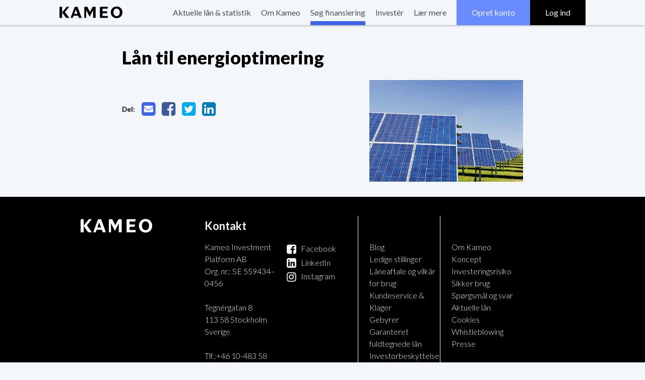

--- FILE ---
content_type: text/html; charset=utf-8
request_url: https://www.kameo.dk/ejendomsfinansiering-ejendomslan/Laan-til-energioptimering
body_size: 3985
content:
<!doctype html>
<html lang="da">
<head>
    
    <meta charset="utf-8">
    <title>Lån til energioptimering</title>
    <meta name="description" content="&amp;nbsp">

    
    <link rel="shortcut icon" href="/extension/kameo/design/kameo_v1/images/favicon.ico">
    <link rel="apple-touch-icon" href="/extension/kameo/design/kameo_v1/images/apple-touch-icon.png">

                    <meta name="viewport" content="width=device-width, initial-scale=1, maximum-scale=1, user-scalable=no">
                    <meta name="apple-mobile-web-app-capable" content="yes">
                    <meta name="format-detection" content="telephone=no">
                    <meta name="copyright" content="Kameo">
                    <meta name="robots" content="index, follow">
                    <meta name="rating" content="general">
                                            
    <link rel="stylesheet" type="text/css" href="https://fonts.googleapis.com/css?family=Lato:300,300italic,400,400italic,700,700italic,900,900italic&subset=latin,latin-ext" />
<link rel="stylesheet" type="text/css" href="https://maxcdn.bootstrapcdn.com/font-awesome/4.6.3/css/font-awesome.min.css" />
<link rel="stylesheet" type="text/css" href="/var/kameo/cache/public/stylesheets/76ade883acd116cd67639df5df2690f2_1744795991_all.css" />


        <!-- Google Tag Manager -->
<script>
    window.dataLayer = window.dataLayer || [];
    (function(w,d,s,l,i){w[l]=w[l]||[];w[l].push({'gtm.start':
     new Date().getTime(),event:'gtm.js'});var f=d.getElementsByTagName(s)[0],
     j=d.createElement(s),dl=l!='dataLayer'?'&l='+l:'';j.async=true;j.src=
     '//www.googletagmanager.com/gtm.js?id='+i+dl;f.parentNode.insertBefore(j,f);
    })(window,document,'script','dataLayer', 'GTM-PWPTNSF');
</script>
<!-- End Google Tag Manager --></head>
<body class="module-content function-view content-class-article">

    <!-- Google Tag Manager (noscript) -->
<noscript>
    <iframe src="https://www.googletagmanager.com/ns.html?id=GTM-PWPTNSF" height="0" width="0" style="display:none;visibility:hidden"></iframe>
</noscript>
<!-- End Google Tag Manager (noscript) -->
    
                        
    <header class="header" data-cache-block-info='{"expiry":604800,"ignore_content_expiry":true,"keys":["borrow"],"date":"2025-11-21 12:58:16 CET"}'>
        <nav class="navbar navbar-default navbar-fixed-top">
            <div class="container flexed-header">
                <div class="navbar-header">
                    <button type="button" class="navbar-toggle collapsed" data-toggle="collapse" data-target="#global-nav" aria-expanded="false">
                        <span class="sr-only">Toggle navigation</span>
                        <span class="icon-bar"></span>
                        <span class="icon-bar"></span>
                        <span class="icon-bar"></span>
                    </button>
                    <a class="navbar-brand" href="/">
                        <img alt="Kameo Danmark" src="/extension/kameo/design/kameo_v2/images/Logotype_black.svg">
                    </a>
                </div>
                <div class="collapse navbar-collapse" id="global-nav">
                    <ul class="nav navbar-nav navbar-right">
                                                    <li class="break-if-too-big-menu-item-current_loans ">
                                                                <a href="/aktuelle-laan">Aktuelle lån &amp; statistik</a>                            </li>
                                                    <li class="break-if-too-big-menu-item-about ">
                                                                <a href="/Om-Kameo">Om Kameo</a>                            </li>
                                                    <li class="break-if-too-big-menu-item-borrow active">
                                                                <a href="/ejendomsfinansiering-ejendomslan">Søg finansiering</a>                            </li>
                                                    <li class="break-if-too-big-menu-item-invest ">
                                                                <a href="/investeringer-med-hojt-forventet-afkast">Investér</a>                            </li>
                                                    <li class="break-if-too-big-menu-item-kameo_academy ">
                                                                <a href="/Laer-mere">Lær mere</a>                            </li>
                                                <li class="custom register ">
                            <a href="/investor/start">Opret konto</a>
                        </li>
                        <li class="custom login ">
                            <a href="/user/login">Log ind</a>
                        </li>
                    </ul>
                </div>
            </div>
        </nav>
    </header>
    <style type="text/css">
        @media (min-width:767px) and (max-width:1000px) {
            .break-if-too-big-menu-item-kameo_academy {
                display: none !important;
            }
        }
    </style>

    
    <main>
        <div
    id="api-data"
    style="display: none;"
    aria-hidden="true"
    data-access-token=""
    data-capy-token=""
></div>                                
    

        

        
<article class="content-view-full class-article">
    <div class="container">
        <div class="row">
            <div class="col-md-offset-1 col-md-10">
                <h1>Lån til energioptimering</h1>
            </div>
                            <div class="col-md-4 col-md-push-7">
                    <figure>
                        

    
        
                                                                                                                                            <img src="/var/kameo/storage/images/media/images/energioptimering/372599-1-dan-DK/Energioptimering_kameo_v2_480w.jpg" width="1024" height="678"  class="img-responsive" style="border: 0px  ;" alt="Energioptimering" title="Energioptimering" />
            
    
                        </figure>
                </div>
                        <div class="col-md-offset-1 col-md-6 col-md-pull-4">
                                    <div class="lead">
                        
&nbsp                    </div>
                    
        



<div class="block-share">
    
    <ul class="list-inline">
        <li><small>Del:</small></li>
        <li class="native-share" data-share-link="https://www.kameo.dk/ejendomsfinansiering-ejendomslan/Laan-til-energioptimering"><a href="javascript:void(0);"><i class="fa fa-share-alt"></i></a></li>
        <li class="email-share"><a href="mailto:?subject=Delt%20artikel%20fra%20Kameo&body=Hej%21%0AJeg%20har%20fundet%20denne%20side%20fra%20Kameo%20som%20jeg%20tror%20kunne%20v%C3%A6re%20interessant%20for%20dig.%0A%0AL%C3%A5n%20til%20energioptimering%3A%0Ahttps%3A%2F%2Fwww.kameo.dk%2Fejendomsfinansiering-ejendomslan%2FLaan-til-energioptimering%0A%0AVidste%20du%20at%20du%20gennem%20Kameo%20kan%20investere%20i%20l%C3%A5n%20til%20virksomheder%20og%20ejendomsprojekter%3F%20Der%20er%20ingen%20gebyrer%20ved%20investering%2C%20og%20mindstebel%C3%B8b%20er%20500%20kr.%20Afh%C3%A6ngigt%20af%20de%20projekter%20og%20virksomheder%20du%20l%C3%A5ner%20penge%20ud%20til%2C%20ligger%20den%20forventede%20%C3%A5rsrente%20p%C3%A5%205-15%20%25%2A.%0A%0A-%0A%2AHistoriske%20resultater%20er%20ingen%20garanti%20for%20fremtidig%20afkast.%20Enhver%20investering%20er%20forbundet%20med%20risiko%2C%20og%20hele%20eller%20dele%20af%20det%20investerede%20bel%C3%B8b%20kan%20g%C3%A5%20tabt."><i class="fa fa-envelope-square"></i></a></li>
        <li class="facebook-share"><a href="http://www.facebook.com/sharer.php?u=https://www.kameo.dk/ejendomsfinansiering-ejendomslan/Laan-til-energioptimering" title="Facebook"><i class="fa fa-facebook-square"></i></a></li>
        <li class="twitter-share"><a href="http://twitter.com/share?url=https://www.kameo.dk/ejendomsfinansiering-ejendomslan/Laan-til-energioptimering" title="Twitter"><i class="fa fa-twitter-square"></i></a></li>
        <li class="linkedin-share"><a href="http://www.linkedin.com/shareArticle?url=https://www.kameo.dk/ejendomsfinansiering-ejendomslan/Laan-til-energioptimering" title="LinkedIn"><i class="fa fa-linkedin-square"></i></a></li>
    </ul>
</div>
                                            </div>
        </div>
    </div>
</article>

            </main>

            
    <footer class="footer" data-cache-block-info='{"subtree_expiry":"180","date":"2025-11-21 23:43:46 CET"}'>
        <div class="container">
            <div class="row">
                <div class="col-md-3 hidden-sm hidden-xs">
                    <div class="inner logo">
                        <a href="/"></a>
                    </div>
                </div>
                <div class="col-md-2 col-sm-3">
                    <div class="inner contact">
                        
<p><strong>Kontakt</strong></p><p>Kameo Investment Platform AB</p><p>Org. nr.: SE 559434–0456</p><br><p>
Tegnérgatan 8<br />113 58 Stockholm</p><p>Sverige</p><br><p>Tlf.:<a href="/+46%2010 483 58 80" target="_self">+46 10-483 58 80</a></p><br><p><a href="mailto:helpdesk@kameo.dk" target="_self">helpdesk@kameo.dk</a></p><p><em>&nbsp;</em></p>                    </div>
                </div>
                <div class="col-md-2 col-sm-3">
                    <div class="inner social">
                        <ul class="list-unstyled">
                            
                                                            <li><a href="https://www.facebook.com/KameoDanmark" target="_blank"><i class="fa fa-facebook-square"></i>Facebook</a></li>
                                                            <li><a href="https://www.linkedin.com/company/kameo-danmark/" target="_blank"><i class="fa fa-linkedin-square"></i>LinkedIn</a></li>
                                                            <li><a href="https://www.instagram.com/kameodanmark/" target="_blank"><i class="fa fa-instagram"></i>Instagram</a></li>
                                                    </ul>
                    </div>
                </div>
                <div class="col-md-2 col-sm-3">
                    <div class="inner links-1">
                        
<ul>
    
<li><a href="/blog" target="_blank">Blog</a></li>

<li><a href="/Ledige-stillinger-hos-Kameo" target="_self">Ledige stillinger</a></li>

<li><a href="/Generelle-vilkaar-og-integritetspolitik" target="_self">Låneaftale og vilkår for brug</a></li>

<li><a href="/Om-tjenesten/Kundeservice-Klager" target="_self">Kundeservice&nbsp;&amp; Klager</a></li>

<li><a href="/Om-tjenesten/Gebyrer" target="_self">Gebyrer</a></li>

<li><a href="/Om-tjenesten/Garanteret-fuldtegnede-laan" target="_self">Garanteret fuldtegnede lån</a></li>

<li><a href="https://www.kameo.dk/Investerarskydd" target="_self">Investorbeskyttelse</a></li>

</ul>
                    </div>
                </div>
                <div class="col-md-2 col-sm-3">
                    <div class="inner links-2">
                        
<ul>
    
<li><a href="/Om-Kameo" target="_self">Om Kameo</a></li>

<li><a href="/crowdfunding-fastigheter" target="_self">Koncept</a></li>

<li><a href="/Investeringsrisiko" target="_self">Investeringsrisiko</a></li>

<li><a href="/Behandling-af-data-og-betalinger" target="_self">Sikker brug</a></li>

<li><a href="/Spoergsmaal-og-svar" target="_self">Spørgsmål og svar</a></li>

<li><a href="/aktuelle-laan" target="_self">Aktuelle lån</a></li>

<li><a href="/Om-tjenesten/Cookies" target="_self">Cookies</a></li>

<li><a href="/Om-tjenesten/Whistleblowing" target="_self">Whistleblowing</a></li>

<li><a href="/Presse" target="_self">Presse</a></li>

</ul>
                    </div>
                </div>
            </div>
            <div class="row">
                <div class="col-md-12">
                    <div class="inner copyright">
                        
<p>
<strong>Risiko</strong><br />
Historiske resultater ikke en garanti for fremtidigt afkast.<br />Enhver investering er forbundet med risiko, og hele eller dele af det investerede beløb kan gå tabt.</p><br><p>Kameo har licens fra Finansinspektionen i Sverige til at udbyde crowfunding- og betalingstjenester i Danmark via Kameo Investment Platform AB.</p><br>                        <div class="logo hidden-lg hidden-md">
                            <a href="/"></a>
                        </div>
                    </div>
                </div>
            </div>
        </div>
    </footer>    <div id="cookie">
    <div class="container">
        <div class="row">
            <div class="col-md-8">
                <p>Vi anvender cookies for at forbedre din brugeroplevelse, fx til at gemme indstillinger, målrette annoncer og forstå hvordan vores hjemmeside anvendes. Vi anvender både egne og tredjeparts cookies. Det er op til dig om du vil acceptere alle cookies eller tilpasse hvilke formål vi må anvende cookies til. <a href="/Om-tjenesten/Cookies">Læs mere om cookies her</a>.</p>
            </div>

            <div class="col-md-4">
                <ul class="cookie-options">
                    <li>
                        <input id="functional-cookies" type="checkbox" name="cookie-consent-option" value="functional-cookies" checked disabled>
                        <label for="functional-cookies">Funktionalitet</label>
                    </li>
                    <li>
                        <input id="statistics-cookies" type="checkbox" name="cookie-consent-option" value="statistics-cookies">
                        <label for="statistics-cookies">Statistik</label>
                    </li>
                    <li>
                        <input id="marketing-cookies" type="checkbox" name="cookie-consent-option" value="marketing-cookies">
                        <label for="marketing-cookies">Markedsføring</label>
                    </li>
                    <li>
                        <input id="no-cookies" type="radio" name="cookie-consent-option" value="no-cookies">
                        <label for="no-cookies">Kun nødvendige cookies</label>
                    </li>
                </ul>
            </div>
        </div>

        <div class="row">
            <div class="col-md-pull-2">
                <a href="#" class="btn btn-cta accept-all-cookies">Accepter alle cookies</a>
                <a href="#" class="btn btn-default save-cookies">Accepter udvalgte</a>
            </div>
        </div>
    </div>
</div>

    
    <link rel="stylesheet" type="text/css" href="/var/kameo/cache/public/stylesheets/e37e7bcd3a684942ea2f5ae30bf09b9b_1732788169_all.css" />

    
    

    <script type="text/javascript" src="https://www.gstatic.com/charts/loader.js" charset="utf-8"></script>
<script type="text/javascript" src="/var/kameo/cache/public/javascript/fb4684188d5115262f79ecc50aee58c4_1744023662.js" charset="utf-8"></script>

</body>
</html>


--- FILE ---
content_type: text/css
request_url: https://www.kameo.dk/var/kameo/cache/public/stylesheets/76ade883acd116cd67639df5df2690f2_1744795991_all.css
body_size: 46926
content:
/* start: extension/kameo/design/kameo_v2/stylesheets/bootstrap-3.3.7.min.css */
/*!
 * Bootstrap v3.3.7 (http://getbootstrap.com)
 * Copyright 2011-2016 Twitter, Inc.
 * Licensed under MIT (https://github.com/twbs/bootstrap/blob/master/LICENSE)
 *//*! normalize.css v3.0.3 | MIT License | github.com/necolas/normalize.css */html{font-family:sans-serif;-webkit-text-size-adjust:100%;-ms-text-size-adjust:100%}body{margin:0}article,aside,details,figcaption,figure,footer,header,hgroup,main,menu,nav,section,summary{display:block}audio,canvas,progress,video{display:inline-block;vertical-align:baseline}audio:not([controls]){display:none;height:0}[hidden],template{display:none}a{background-color:transparent}a:active,a:hover{outline:0}abbr[title]{border-bottom:1px dotted}b,strong{font-weight:700}dfn{font-style:italic}h1{margin:.67em 0;font-size:2em}mark{color:#000;background:#ff0}small{font-size:80%}sub,sup{position:relative;font-size:75%;line-height:0;vertical-align:baseline}sup{top:-.5em}sub{bottom:-.25em}img{border:0}svg:not(:root){overflow:hidden}figure{margin:1em 40px}hr{height:0;-webkit-box-sizing:content-box;-moz-box-sizing:content-box;box-sizing:content-box}pre{overflow:auto}code,kbd,pre,samp{font-family:monospace,monospace;font-size:1em}button,input,optgroup,select,textarea{margin:0;font:inherit;color:inherit}button{overflow:visible}button,select{text-transform:none}button,html input[type=button],input[type=reset],input[type=submit]{-webkit-appearance:button;cursor:pointer}button[disabled],html input[disabled]{cursor:default}button::-moz-focus-inner,input::-moz-focus-inner{padding:0;border:0}input{line-height:normal}input[type=checkbox],input[type=radio]{-webkit-box-sizing:border-box;-moz-box-sizing:border-box;box-sizing:border-box;padding:0}input[type=number]::-webkit-inner-spin-button,input[type=number]::-webkit-outer-spin-button{height:auto}input[type=search]{-webkit-box-sizing:content-box;-moz-box-sizing:content-box;box-sizing:content-box;-webkit-appearance:textfield}input[type=search]::-webkit-search-cancel-button,input[type=search]::-webkit-search-decoration{-webkit-appearance:none}fieldset{padding:.35em .625em .75em;margin:0 2px;border:1px solid silver}legend{padding:0;border:0}textarea{overflow:auto}optgroup{font-weight:700}table{border-spacing:0;border-collapse:collapse}td,th{padding:0}/*! Source: https://github.com/h5bp/html5-boilerplate/blob/master/src/css/main.css */@media print{*,:after,:before{color:#000!important;text-shadow:none!important;background:0 0!important;-webkit-box-shadow:none!important;box-shadow:none!important}a,a:visited{text-decoration:underline}a[href]:after{content:" (" attr(href) ")"}abbr[title]:after{content:" (" attr(title) ")"}a[href^="javascript:"]:after,a[href^="#"]:after{content:""}blockquote,pre{border:1px solid #999;page-break-inside:avoid}thead{display:table-header-group}img,tr{page-break-inside:avoid}img{max-width:100%!important}h2,h3,p{orphans:3;widows:3}h2,h3{page-break-after:avoid}.navbar{display:none}.btn>.caret,.dropup>.btn>.caret{border-top-color:#000!important}.label{border:1px solid #000}.table{border-collapse:collapse!important}.table td,.table th{background-color:#fff!important}.table-bordered td,.table-bordered th{border:1px solid #ddd!important}}@font-face{font-family:'Glyphicons Halflings';src:url(/extension/kameo/design/kameo_v2/stylesheets/fonts/glyphicons-halflings-regular.eot);src:url(/extension/kameo/design/kameo_v2/stylesheets/fonts/glyphicons-halflings-regular.eot?#iefix) format('embedded-opentype'),url(/extension/kameo/design/kameo_v2/stylesheets/fonts/glyphicons-halflings-regular.woff2) format('woff2'),url(/extension/kameo/design/kameo_v2/stylesheets/fonts/glyphicons-halflings-regular.woff) format('woff'),url(/extension/kameo/design/kameo_v2/stylesheets/fonts/glyphicons-halflings-regular.ttf) format('truetype'),url(/extension/kameo/design/kameo_v2/stylesheets/fonts/glyphicons-halflings-regular.svg#glyphicons_halflingsregular) format('svg')}.glyphicon{position:relative;top:1px;display:inline-block;font-family:'Glyphicons Halflings';font-style:normal;font-weight:400;line-height:1;-webkit-font-smoothing:antialiased;-moz-osx-font-smoothing:grayscale}.glyphicon-asterisk:before{content:"\002a"}.glyphicon-plus:before{content:"\002b"}.glyphicon-eur:before,.glyphicon-euro:before{content:"\20ac"}.glyphicon-minus:before{content:"\2212"}.glyphicon-cloud:before{content:"\2601"}.glyphicon-envelope:before{content:"\2709"}.glyphicon-pencil:before{content:"\270f"}.glyphicon-glass:before{content:"\e001"}.glyphicon-music:before{content:"\e002"}.glyphicon-search:before{content:"\e003"}.glyphicon-heart:before{content:"\e005"}.glyphicon-star:before{content:"\e006"}.glyphicon-star-empty:before{content:"\e007"}.glyphicon-user:before{content:"\e008"}.glyphicon-film:before{content:"\e009"}.glyphicon-th-large:before{content:"\e010"}.glyphicon-th:before{content:"\e011"}.glyphicon-th-list:before{content:"\e012"}.glyphicon-ok:before{content:"\e013"}.glyphicon-remove:before{content:"\e014"}.glyphicon-zoom-in:before{content:"\e015"}.glyphicon-zoom-out:before{content:"\e016"}.glyphicon-off:before{content:"\e017"}.glyphicon-signal:before{content:"\e018"}.glyphicon-cog:before{content:"\e019"}.glyphicon-trash:before{content:"\e020"}.glyphicon-home:before{content:"\e021"}.glyphicon-file:before{content:"\e022"}.glyphicon-time:before{content:"\e023"}.glyphicon-road:before{content:"\e024"}.glyphicon-download-alt:before{content:"\e025"}.glyphicon-download:before{content:"\e026"}.glyphicon-upload:before{content:"\e027"}.glyphicon-inbox:before{content:"\e028"}.glyphicon-play-circle:before{content:"\e029"}.glyphicon-repeat:before{content:"\e030"}.glyphicon-refresh:before{content:"\e031"}.glyphicon-list-alt:before{content:"\e032"}.glyphicon-lock:before{content:"\e033"}.glyphicon-flag:before{content:"\e034"}.glyphicon-headphones:before{content:"\e035"}.glyphicon-volume-off:before{content:"\e036"}.glyphicon-volume-down:before{content:"\e037"}.glyphicon-volume-up:before{content:"\e038"}.glyphicon-qrcode:before{content:"\e039"}.glyphicon-barcode:before{content:"\e040"}.glyphicon-tag:before{content:"\e041"}.glyphicon-tags:before{content:"\e042"}.glyphicon-book:before{content:"\e043"}.glyphicon-bookmark:before{content:"\e044"}.glyphicon-print:before{content:"\e045"}.glyphicon-camera:before{content:"\e046"}.glyphicon-font:before{content:"\e047"}.glyphicon-bold:before{content:"\e048"}.glyphicon-italic:before{content:"\e049"}.glyphicon-text-height:before{content:"\e050"}.glyphicon-text-width:before{content:"\e051"}.glyphicon-align-left:before{content:"\e052"}.glyphicon-align-center:before{content:"\e053"}.glyphicon-align-right:before{content:"\e054"}.glyphicon-align-justify:before{content:"\e055"}.glyphicon-list:before{content:"\e056"}.glyphicon-indent-left:before{content:"\e057"}.glyphicon-indent-right:before{content:"\e058"}.glyphicon-facetime-video:before{content:"\e059"}.glyphicon-picture:before{content:"\e060"}.glyphicon-map-marker:before{content:"\e062"}.glyphicon-adjust:before{content:"\e063"}.glyphicon-tint:before{content:"\e064"}.glyphicon-edit:before{content:"\e065"}.glyphicon-share:before{content:"\e066"}.glyphicon-check:before{content:"\e067"}.glyphicon-move:before{content:"\e068"}.glyphicon-step-backward:before{content:"\e069"}.glyphicon-fast-backward:before{content:"\e070"}.glyphicon-backward:before{content:"\e071"}.glyphicon-play:before{content:"\e072"}.glyphicon-pause:before{content:"\e073"}.glyphicon-stop:before{content:"\e074"}.glyphicon-forward:before{content:"\e075"}.glyphicon-fast-forward:before{content:"\e076"}.glyphicon-step-forward:before{content:"\e077"}.glyphicon-eject:before{content:"\e078"}.glyphicon-chevron-left:before{content:"\e079"}.glyphicon-chevron-right:before{content:"\e080"}.glyphicon-plus-sign:before{content:"\e081"}.glyphicon-minus-sign:before{content:"\e082"}.glyphicon-remove-sign:before{content:"\e083"}.glyphicon-ok-sign:before{content:"\e084"}.glyphicon-question-sign:before{content:"\e085"}.glyphicon-info-sign:before{content:"\e086"}.glyphicon-screenshot:before{content:"\e087"}.glyphicon-remove-circle:before{content:"\e088"}.glyphicon-ok-circle:before{content:"\e089"}.glyphicon-ban-circle:before{content:"\e090"}.glyphicon-arrow-left:before{content:"\e091"}.glyphicon-arrow-right:before{content:"\e092"}.glyphicon-arrow-up:before{content:"\e093"}.glyphicon-arrow-down:before{content:"\e094"}.glyphicon-share-alt:before{content:"\e095"}.glyphicon-resize-full:before{content:"\e096"}.glyphicon-resize-small:before{content:"\e097"}.glyphicon-exclamation-sign:before{content:"\e101"}.glyphicon-gift:before{content:"\e102"}.glyphicon-leaf:before{content:"\e103"}.glyphicon-fire:before{content:"\e104"}.glyphicon-eye-open:before{content:"\e105"}.glyphicon-eye-close:before{content:"\e106"}.glyphicon-warning-sign:before{content:"\e107"}.glyphicon-plane:before{content:"\e108"}.glyphicon-calendar:before{content:"\e109"}.glyphicon-random:before{content:"\e110"}.glyphicon-comment:before{content:"\e111"}.glyphicon-magnet:before{content:"\e112"}.glyphicon-chevron-up:before{content:"\e113"}.glyphicon-chevron-down:before{content:"\e114"}.glyphicon-retweet:before{content:"\e115"}.glyphicon-shopping-cart:before{content:"\e116"}.glyphicon-folder-close:before{content:"\e117"}.glyphicon-folder-open:before{content:"\e118"}.glyphicon-resize-vertical:before{content:"\e119"}.glyphicon-resize-horizontal:before{content:"\e120"}.glyphicon-hdd:before{content:"\e121"}.glyphicon-bullhorn:before{content:"\e122"}.glyphicon-bell:before{content:"\e123"}.glyphicon-certificate:before{content:"\e124"}.glyphicon-thumbs-up:before{content:"\e125"}.glyphicon-thumbs-down:before{content:"\e126"}.glyphicon-hand-right:before{content:"\e127"}.glyphicon-hand-left:before{content:"\e128"}.glyphicon-hand-up:before{content:"\e129"}.glyphicon-hand-down:before{content:"\e130"}.glyphicon-circle-arrow-right:before{content:"\e131"}.glyphicon-circle-arrow-left:before{content:"\e132"}.glyphicon-circle-arrow-up:before{content:"\e133"}.glyphicon-circle-arrow-down:before{content:"\e134"}.glyphicon-globe:before{content:"\e135"}.glyphicon-wrench:before{content:"\e136"}.glyphicon-tasks:before{content:"\e137"}.glyphicon-filter:before{content:"\e138"}.glyphicon-briefcase:before{content:"\e139"}.glyphicon-fullscreen:before{content:"\e140"}.glyphicon-dashboard:before{content:"\e141"}.glyphicon-paperclip:before{content:"\e142"}.glyphicon-heart-empty:before{content:"\e143"}.glyphicon-link:before{content:"\e144"}.glyphicon-phone:before{content:"\e145"}.glyphicon-pushpin:before{content:"\e146"}.glyphicon-usd:before{content:"\e148"}.glyphicon-gbp:before{content:"\e149"}.glyphicon-sort:before{content:"\e150"}.glyphicon-sort-by-alphabet:before{content:"\e151"}.glyphicon-sort-by-alphabet-alt:before{content:"\e152"}.glyphicon-sort-by-order:before{content:"\e153"}.glyphicon-sort-by-order-alt:before{content:"\e154"}.glyphicon-sort-by-attributes:before{content:"\e155"}.glyphicon-sort-by-attributes-alt:before{content:"\e156"}.glyphicon-unchecked:before{content:"\e157"}.glyphicon-expand:before{content:"\e158"}.glyphicon-collapse-down:before{content:"\e159"}.glyphicon-collapse-up:before{content:"\e160"}.glyphicon-log-in:before{content:"\e161"}.glyphicon-flash:before{content:"\e162"}.glyphicon-log-out:before{content:"\e163"}.glyphicon-new-window:before{content:"\e164"}.glyphicon-record:before{content:"\e165"}.glyphicon-save:before{content:"\e166"}.glyphicon-open:before{content:"\e167"}.glyphicon-saved:before{content:"\e168"}.glyphicon-import:before{content:"\e169"}.glyphicon-export:before{content:"\e170"}.glyphicon-send:before{content:"\e171"}.glyphicon-floppy-disk:before{content:"\e172"}.glyphicon-floppy-saved:before{content:"\e173"}.glyphicon-floppy-remove:before{content:"\e174"}.glyphicon-floppy-save:before{content:"\e175"}.glyphicon-floppy-open:before{content:"\e176"}.glyphicon-credit-card:before{content:"\e177"}.glyphicon-transfer:before{content:"\e178"}.glyphicon-cutlery:before{content:"\e179"}.glyphicon-header:before{content:"\e180"}.glyphicon-compressed:before{content:"\e181"}.glyphicon-earphone:before{content:"\e182"}.glyphicon-phone-alt:before{content:"\e183"}.glyphicon-tower:before{content:"\e184"}.glyphicon-stats:before{content:"\e185"}.glyphicon-sd-video:before{content:"\e186"}.glyphicon-hd-video:before{content:"\e187"}.glyphicon-subtitles:before{content:"\e188"}.glyphicon-sound-stereo:before{content:"\e189"}.glyphicon-sound-dolby:before{content:"\e190"}.glyphicon-sound-5-1:before{content:"\e191"}.glyphicon-sound-6-1:before{content:"\e192"}.glyphicon-sound-7-1:before{content:"\e193"}.glyphicon-copyright-mark:before{content:"\e194"}.glyphicon-registration-mark:before{content:"\e195"}.glyphicon-cloud-download:before{content:"\e197"}.glyphicon-cloud-upload:before{content:"\e198"}.glyphicon-tree-conifer:before{content:"\e199"}.glyphicon-tree-deciduous:before{content:"\e200"}.glyphicon-cd:before{content:"\e201"}.glyphicon-save-file:before{content:"\e202"}.glyphicon-open-file:before{content:"\e203"}.glyphicon-level-up:before{content:"\e204"}.glyphicon-copy:before{content:"\e205"}.glyphicon-paste:before{content:"\e206"}.glyphicon-alert:before{content:"\e209"}.glyphicon-equalizer:before{content:"\e210"}.glyphicon-king:before{content:"\e211"}.glyphicon-queen:before{content:"\e212"}.glyphicon-pawn:before{content:"\e213"}.glyphicon-bishop:before{content:"\e214"}.glyphicon-knight:before{content:"\e215"}.glyphicon-baby-formula:before{content:"\e216"}.glyphicon-tent:before{content:"\26fa"}.glyphicon-blackboard:before{content:"\e218"}.glyphicon-bed:before{content:"\e219"}.glyphicon-apple:before{content:"\f8ff"}.glyphicon-erase:before{content:"\e221"}.glyphicon-hourglass:before{content:"\231b"}.glyphicon-lamp:before{content:"\e223"}.glyphicon-duplicate:before{content:"\e224"}.glyphicon-piggy-bank:before{content:"\e225"}.glyphicon-scissors:before{content:"\e226"}.glyphicon-bitcoin:before{content:"\e227"}.glyphicon-btc:before{content:"\e227"}.glyphicon-xbt:before{content:"\e227"}.glyphicon-yen:before{content:"\00a5"}.glyphicon-jpy:before{content:"\00a5"}.glyphicon-ruble:before{content:"\20bd"}.glyphicon-rub:before{content:"\20bd"}.glyphicon-scale:before{content:"\e230"}.glyphicon-ice-lolly:before{content:"\e231"}.glyphicon-ice-lolly-tasted:before{content:"\e232"}.glyphicon-education:before{content:"\e233"}.glyphicon-option-horizontal:before{content:"\e234"}.glyphicon-option-vertical:before{content:"\e235"}.glyphicon-menu-hamburger:before{content:"\e236"}.glyphicon-modal-window:before{content:"\e237"}.glyphicon-oil:before{content:"\e238"}.glyphicon-grain:before{content:"\e239"}.glyphicon-sunglasses:before{content:"\e240"}.glyphicon-text-size:before{content:"\e241"}.glyphicon-text-color:before{content:"\e242"}.glyphicon-text-background:before{content:"\e243"}.glyphicon-object-align-top:before{content:"\e244"}.glyphicon-object-align-bottom:before{content:"\e245"}.glyphicon-object-align-horizontal:before{content:"\e246"}.glyphicon-object-align-left:before{content:"\e247"}.glyphicon-object-align-vertical:before{content:"\e248"}.glyphicon-object-align-right:before{content:"\e249"}.glyphicon-triangle-right:before{content:"\e250"}.glyphicon-triangle-left:before{content:"\e251"}.glyphicon-triangle-bottom:before{content:"\e252"}.glyphicon-triangle-top:before{content:"\e253"}.glyphicon-console:before{content:"\e254"}.glyphicon-superscript:before{content:"\e255"}.glyphicon-subscript:before{content:"\e256"}.glyphicon-menu-left:before{content:"\e257"}.glyphicon-menu-right:before{content:"\e258"}.glyphicon-menu-down:before{content:"\e259"}.glyphicon-menu-up:before{content:"\e260"}*{-webkit-box-sizing:border-box;-moz-box-sizing:border-box;box-sizing:border-box}:after,:before{-webkit-box-sizing:border-box;-moz-box-sizing:border-box;box-sizing:border-box}html{font-size:10px;-webkit-tap-highlight-color:rgba(0,0,0,0)}body{font-family:"Helvetica Neue",Helvetica,Arial,sans-serif;font-size:14px;line-height:1.42857143;color:#333;background-color:#fff}button,input,select,textarea{font-family:inherit;font-size:inherit;line-height:inherit}a{color:#337ab7;text-decoration:none}a:focus,a:hover{color:#23527c;text-decoration:underline}a:focus{outline:5px auto -webkit-focus-ring-color;outline-offset:-2px}figure{margin:0}img{vertical-align:middle}.carousel-inner>.item>a>img,.carousel-inner>.item>img,.img-responsive,.thumbnail a>img,.thumbnail>img{display:block;max-width:100%;height:auto}.img-rounded{border-radius:6px}.img-thumbnail{display:inline-block;max-width:100%;height:auto;padding:4px;line-height:1.42857143;background-color:#fff;border:1px solid #ddd;border-radius:4px;-webkit-transition:all .2s ease-in-out;-o-transition:all .2s ease-in-out;transition:all .2s ease-in-out}.img-circle{border-radius:50%}hr{margin-top:20px;margin-bottom:20px;border:0;border-top:1px solid #eee}.sr-only{position:absolute;width:1px;height:1px;padding:0;margin:-1px;overflow:hidden;clip:rect(0,0,0,0);border:0}.sr-only-focusable:active,.sr-only-focusable:focus{position:static;width:auto;height:auto;margin:0;overflow:visible;clip:auto}[role=button]{cursor:pointer}.h1,.h2,.h3,.h4,.h5,.h6,h1,h2,h3,h4,h5,h6{font-family:inherit;font-weight:500;line-height:1.1;color:inherit}.h1 .small,.h1 small,.h2 .small,.h2 small,.h3 .small,.h3 small,.h4 .small,.h4 small,.h5 .small,.h5 small,.h6 .small,.h6 small,h1 .small,h1 small,h2 .small,h2 small,h3 .small,h3 small,h4 .small,h4 small,h5 .small,h5 small,h6 .small,h6 small{font-weight:400;line-height:1;color:#777}.h1,.h2,.h3,h1,h2,h3{margin-top:20px;margin-bottom:10px}.h1 .small,.h1 small,.h2 .small,.h2 small,.h3 .small,.h3 small,h1 .small,h1 small,h2 .small,h2 small,h3 .small,h3 small{font-size:65%}.h4,.h5,.h6,h4,h5,h6{margin-top:10px;margin-bottom:10px}.h4 .small,.h4 small,.h5 .small,.h5 small,.h6 .small,.h6 small,h4 .small,h4 small,h5 .small,h5 small,h6 .small,h6 small{font-size:75%}.h1,h1{font-size:36px}.h2,h2{font-size:30px}.h3,h3{font-size:24px}.h4,h4{font-size:18px}.h5,h5{font-size:14px}.h6,h6{font-size:12px}p{margin:0 0 10px}.lead{margin-bottom:20px;font-size:16px;font-weight:300;line-height:1.4}@media (min-width:768px){.lead{font-size:21px}}.small,small{font-size:85%}.mark,mark{padding:.2em;background-color:#fcf8e3}.text-left{text-align:left}.text-right{text-align:right}.text-center{text-align:center}.text-justify{text-align:justify}.text-nowrap{white-space:nowrap}.text-lowercase{text-transform:lowercase}.text-uppercase{text-transform:uppercase}.text-capitalize{text-transform:capitalize}.text-muted{color:#777}.text-primary{color:#337ab7}a.text-primary:focus,a.text-primary:hover{color:#286090}.text-success{color:#3c763d}a.text-success:focus,a.text-success:hover{color:#2b542c}.text-info{color:#31708f}a.text-info:focus,a.text-info:hover{color:#245269}.text-warning{color:#8a6d3b}a.text-warning:focus,a.text-warning:hover{color:#66512c}.text-danger{color:#a94442}a.text-danger:focus,a.text-danger:hover{color:#843534}.bg-primary{color:#fff;background-color:#337ab7}a.bg-primary:focus,a.bg-primary:hover{background-color:#286090}.bg-success{background-color:#dff0d8}a.bg-success:focus,a.bg-success:hover{background-color:#c1e2b3}.bg-info{background-color:#d9edf7}a.bg-info:focus,a.bg-info:hover{background-color:#afd9ee}.bg-warning{background-color:#fcf8e3}a.bg-warning:focus,a.bg-warning:hover{background-color:#f7ecb5}.bg-danger{background-color:#f2dede}a.bg-danger:focus,a.bg-danger:hover{background-color:#e4b9b9}.page-header{padding-bottom:9px;margin:40px 0 20px;border-bottom:1px solid #eee}ol,ul{margin-top:0;margin-bottom:10px}ol ol,ol ul,ul ol,ul ul{margin-bottom:0}.list-unstyled{padding-left:0;list-style:none}.list-inline{padding-left:0;margin-left:-5px;list-style:none}.list-inline>li{display:inline-block;padding-right:5px;padding-left:5px}dl{margin-top:0;margin-bottom:20px}dd,dt{line-height:1.42857143}dt{font-weight:700}dd{margin-left:0}@media (min-width:768px){.dl-horizontal dt{float:left;width:160px;overflow:hidden;clear:left;text-align:right;text-overflow:ellipsis;white-space:nowrap}.dl-horizontal dd{margin-left:180px}}abbr[data-original-title],abbr[title]{cursor:help;border-bottom:1px dotted #777}.initialism{font-size:90%;text-transform:uppercase}blockquote{padding:10px 20px;margin:0 0 20px;font-size:17.5px;border-left:5px solid #eee}blockquote ol:last-child,blockquote p:last-child,blockquote ul:last-child{margin-bottom:0}blockquote .small,blockquote footer,blockquote small{display:block;font-size:80%;line-height:1.42857143;color:#777}blockquote .small:before,blockquote footer:before,blockquote small:before{content:'\2014 \00A0'}.blockquote-reverse,blockquote.pull-right{padding-right:15px;padding-left:0;text-align:right;border-right:5px solid #eee;border-left:0}.blockquote-reverse .small:before,.blockquote-reverse footer:before,.blockquote-reverse small:before,blockquote.pull-right .small:before,blockquote.pull-right footer:before,blockquote.pull-right small:before{content:''}.blockquote-reverse .small:after,.blockquote-reverse footer:after,.blockquote-reverse small:after,blockquote.pull-right .small:after,blockquote.pull-right footer:after,blockquote.pull-right small:after{content:'\00A0 \2014'}address{margin-bottom:20px;font-style:normal;line-height:1.42857143}code,kbd,pre,samp{font-family:Menlo,Monaco,Consolas,"Courier New",monospace}code{padding:2px 4px;font-size:90%;color:#c7254e;background-color:#f9f2f4;border-radius:4px}kbd{padding:2px 4px;font-size:90%;color:#fff;background-color:#333;border-radius:3px;-webkit-box-shadow:inset 0 -1px 0 rgba(0,0,0,.25);box-shadow:inset 0 -1px 0 rgba(0,0,0,.25)}kbd kbd{padding:0;font-size:100%;font-weight:700;-webkit-box-shadow:none;box-shadow:none}pre{display:block;padding:9.5px;margin:0 0 10px;font-size:13px;line-height:1.42857143;color:#333;word-break:break-all;word-wrap:break-word;background-color:#f5f5f5;border:1px solid #ccc;border-radius:4px}pre code{padding:0;font-size:inherit;color:inherit;white-space:pre-wrap;background-color:transparent;border-radius:0}.pre-scrollable{max-height:340px;overflow-y:scroll}.container{padding-right:15px;padding-left:15px;margin-right:auto;margin-left:auto}@media (min-width:768px){.container{width:750px}}@media (min-width:992px){.container{width:970px}}@media (min-width:1200px){.container{width:1170px}}.container-fluid{padding-right:15px;padding-left:15px;margin-right:auto;margin-left:auto}.row{margin-right:-15px;margin-left:-15px}.col-lg-1,.col-lg-10,.col-lg-11,.col-lg-12,.col-lg-2,.col-lg-3,.col-lg-4,.col-lg-5,.col-lg-6,.col-lg-7,.col-lg-8,.col-lg-9,.col-md-1,.col-md-10,.col-md-11,.col-md-12,.col-md-2,.col-md-3,.col-md-4,.col-md-5,.col-md-6,.col-md-7,.col-md-8,.col-md-9,.col-sm-1,.col-sm-10,.col-sm-11,.col-sm-12,.col-sm-2,.col-sm-3,.col-sm-4,.col-sm-5,.col-sm-6,.col-sm-7,.col-sm-8,.col-sm-9,.col-xs-1,.col-xs-10,.col-xs-11,.col-xs-12,.col-xs-2,.col-xs-3,.col-xs-4,.col-xs-5,.col-xs-6,.col-xs-7,.col-xs-8,.col-xs-9{position:relative;min-height:1px;padding-right:15px;padding-left:15px}.col-xs-1,.col-xs-10,.col-xs-11,.col-xs-12,.col-xs-2,.col-xs-3,.col-xs-4,.col-xs-5,.col-xs-6,.col-xs-7,.col-xs-8,.col-xs-9{float:left}.col-xs-12{width:100%}.col-xs-11{width:91.66666667%}.col-xs-10{width:83.33333333%}.col-xs-9{width:75%}.col-xs-8{width:66.66666667%}.col-xs-7{width:58.33333333%}.col-xs-6{width:50%}.col-xs-5{width:41.66666667%}.col-xs-4{width:33.33333333%}.col-xs-3{width:25%}.col-xs-2{width:16.66666667%}.col-xs-1{width:8.33333333%}.col-xs-pull-12{right:100%}.col-xs-pull-11{right:91.66666667%}.col-xs-pull-10{right:83.33333333%}.col-xs-pull-9{right:75%}.col-xs-pull-8{right:66.66666667%}.col-xs-pull-7{right:58.33333333%}.col-xs-pull-6{right:50%}.col-xs-pull-5{right:41.66666667%}.col-xs-pull-4{right:33.33333333%}.col-xs-pull-3{right:25%}.col-xs-pull-2{right:16.66666667%}.col-xs-pull-1{right:8.33333333%}.col-xs-pull-0{right:auto}.col-xs-push-12{left:100%}.col-xs-push-11{left:91.66666667%}.col-xs-push-10{left:83.33333333%}.col-xs-push-9{left:75%}.col-xs-push-8{left:66.66666667%}.col-xs-push-7{left:58.33333333%}.col-xs-push-6{left:50%}.col-xs-push-5{left:41.66666667%}.col-xs-push-4{left:33.33333333%}.col-xs-push-3{left:25%}.col-xs-push-2{left:16.66666667%}.col-xs-push-1{left:8.33333333%}.col-xs-push-0{left:auto}.col-xs-offset-12{margin-left:100%}.col-xs-offset-11{margin-left:91.66666667%}.col-xs-offset-10{margin-left:83.33333333%}.col-xs-offset-9{margin-left:75%}.col-xs-offset-8{margin-left:66.66666667%}.col-xs-offset-7{margin-left:58.33333333%}.col-xs-offset-6{margin-left:50%}.col-xs-offset-5{margin-left:41.66666667%}.col-xs-offset-4{margin-left:33.33333333%}.col-xs-offset-3{margin-left:25%}.col-xs-offset-2{margin-left:16.66666667%}.col-xs-offset-1{margin-left:8.33333333%}.col-xs-offset-0{margin-left:0}@media (min-width:768px){.col-sm-1,.col-sm-10,.col-sm-11,.col-sm-12,.col-sm-2,.col-sm-3,.col-sm-4,.col-sm-5,.col-sm-6,.col-sm-7,.col-sm-8,.col-sm-9{float:left}.col-sm-12{width:100%}.col-sm-11{width:91.66666667%}.col-sm-10{width:83.33333333%}.col-sm-9{width:75%}.col-sm-8{width:66.66666667%}.col-sm-7{width:58.33333333%}.col-sm-6{width:50%}.col-sm-5{width:41.66666667%}.col-sm-4{width:33.33333333%}.col-sm-3{width:25%}.col-sm-2{width:16.66666667%}.col-sm-1{width:8.33333333%}.col-sm-pull-12{right:100%}.col-sm-pull-11{right:91.66666667%}.col-sm-pull-10{right:83.33333333%}.col-sm-pull-9{right:75%}.col-sm-pull-8{right:66.66666667%}.col-sm-pull-7{right:58.33333333%}.col-sm-pull-6{right:50%}.col-sm-pull-5{right:41.66666667%}.col-sm-pull-4{right:33.33333333%}.col-sm-pull-3{right:25%}.col-sm-pull-2{right:16.66666667%}.col-sm-pull-1{right:8.33333333%}.col-sm-pull-0{right:auto}.col-sm-push-12{left:100%}.col-sm-push-11{left:91.66666667%}.col-sm-push-10{left:83.33333333%}.col-sm-push-9{left:75%}.col-sm-push-8{left:66.66666667%}.col-sm-push-7{left:58.33333333%}.col-sm-push-6{left:50%}.col-sm-push-5{left:41.66666667%}.col-sm-push-4{left:33.33333333%}.col-sm-push-3{left:25%}.col-sm-push-2{left:16.66666667%}.col-sm-push-1{left:8.33333333%}.col-sm-push-0{left:auto}.col-sm-offset-12{margin-left:100%}.col-sm-offset-11{margin-left:91.66666667%}.col-sm-offset-10{margin-left:83.33333333%}.col-sm-offset-9{margin-left:75%}.col-sm-offset-8{margin-left:66.66666667%}.col-sm-offset-7{margin-left:58.33333333%}.col-sm-offset-6{margin-left:50%}.col-sm-offset-5{margin-left:41.66666667%}.col-sm-offset-4{margin-left:33.33333333%}.col-sm-offset-3{margin-left:25%}.col-sm-offset-2{margin-left:16.66666667%}.col-sm-offset-1{margin-left:8.33333333%}.col-sm-offset-0{margin-left:0}}@media (min-width:992px){.col-md-1,.col-md-10,.col-md-11,.col-md-12,.col-md-2,.col-md-3,.col-md-4,.col-md-5,.col-md-6,.col-md-7,.col-md-8,.col-md-9{float:left}.col-md-12{width:100%}.col-md-11{width:91.66666667%}.col-md-10{width:83.33333333%}.col-md-9{width:75%}.col-md-8{width:66.66666667%}.col-md-7{width:58.33333333%}.col-md-6{width:50%}.col-md-5{width:41.66666667%}.col-md-4{width:33.33333333%}.col-md-3{width:25%}.col-md-2{width:16.66666667%}.col-md-1{width:8.33333333%}.col-md-pull-12{right:100%}.col-md-pull-11{right:91.66666667%}.col-md-pull-10{right:83.33333333%}.col-md-pull-9{right:75%}.col-md-pull-8{right:66.66666667%}.col-md-pull-7{right:58.33333333%}.col-md-pull-6{right:50%}.col-md-pull-5{right:41.66666667%}.col-md-pull-4{right:33.33333333%}.col-md-pull-3{right:25%}.col-md-pull-2{right:16.66666667%}.col-md-pull-1{right:8.33333333%}.col-md-pull-0{right:auto}.col-md-push-12{left:100%}.col-md-push-11{left:91.66666667%}.col-md-push-10{left:83.33333333%}.col-md-push-9{left:75%}.col-md-push-8{left:66.66666667%}.col-md-push-7{left:58.33333333%}.col-md-push-6{left:50%}.col-md-push-5{left:41.66666667%}.col-md-push-4{left:33.33333333%}.col-md-push-3{left:25%}.col-md-push-2{left:16.66666667%}.col-md-push-1{left:8.33333333%}.col-md-push-0{left:auto}.col-md-offset-12{margin-left:100%}.col-md-offset-11{margin-left:91.66666667%}.col-md-offset-10{margin-left:83.33333333%}.col-md-offset-9{margin-left:75%}.col-md-offset-8{margin-left:66.66666667%}.col-md-offset-7{margin-left:58.33333333%}.col-md-offset-6{margin-left:50%}.col-md-offset-5{margin-left:41.66666667%}.col-md-offset-4{margin-left:33.33333333%}.col-md-offset-3{margin-left:25%}.col-md-offset-2{margin-left:16.66666667%}.col-md-offset-1{margin-left:8.33333333%}.col-md-offset-0{margin-left:0}}@media (min-width:1200px){.col-lg-1,.col-lg-10,.col-lg-11,.col-lg-12,.col-lg-2,.col-lg-3,.col-lg-4,.col-lg-5,.col-lg-6,.col-lg-7,.col-lg-8,.col-lg-9{float:left}.col-lg-12{width:100%}.col-lg-11{width:91.66666667%}.col-lg-10{width:83.33333333%}.col-lg-9{width:75%}.col-lg-8{width:66.66666667%}.col-lg-7{width:58.33333333%}.col-lg-6{width:50%}.col-lg-5{width:41.66666667%}.col-lg-4{width:33.33333333%}.col-lg-3{width:25%}.col-lg-2{width:16.66666667%}.col-lg-1{width:8.33333333%}.col-lg-pull-12{right:100%}.col-lg-pull-11{right:91.66666667%}.col-lg-pull-10{right:83.33333333%}.col-lg-pull-9{right:75%}.col-lg-pull-8{right:66.66666667%}.col-lg-pull-7{right:58.33333333%}.col-lg-pull-6{right:50%}.col-lg-pull-5{right:41.66666667%}.col-lg-pull-4{right:33.33333333%}.col-lg-pull-3{right:25%}.col-lg-pull-2{right:16.66666667%}.col-lg-pull-1{right:8.33333333%}.col-lg-pull-0{right:auto}.col-lg-push-12{left:100%}.col-lg-push-11{left:91.66666667%}.col-lg-push-10{left:83.33333333%}.col-lg-push-9{left:75%}.col-lg-push-8{left:66.66666667%}.col-lg-push-7{left:58.33333333%}.col-lg-push-6{left:50%}.col-lg-push-5{left:41.66666667%}.col-lg-push-4{left:33.33333333%}.col-lg-push-3{left:25%}.col-lg-push-2{left:16.66666667%}.col-lg-push-1{left:8.33333333%}.col-lg-push-0{left:auto}.col-lg-offset-12{margin-left:100%}.col-lg-offset-11{margin-left:91.66666667%}.col-lg-offset-10{margin-left:83.33333333%}.col-lg-offset-9{margin-left:75%}.col-lg-offset-8{margin-left:66.66666667%}.col-lg-offset-7{margin-left:58.33333333%}.col-lg-offset-6{margin-left:50%}.col-lg-offset-5{margin-left:41.66666667%}.col-lg-offset-4{margin-left:33.33333333%}.col-lg-offset-3{margin-left:25%}.col-lg-offset-2{margin-left:16.66666667%}.col-lg-offset-1{margin-left:8.33333333%}.col-lg-offset-0{margin-left:0}}table{background-color:transparent}caption{padding-top:8px;padding-bottom:8px;color:#777;text-align:left}th{text-align:left}.table{width:100%;max-width:100%;margin-bottom:20px}.table>tbody>tr>td,.table>tbody>tr>th,.table>tfoot>tr>td,.table>tfoot>tr>th,.table>thead>tr>td,.table>thead>tr>th{padding:8px;line-height:1.42857143;vertical-align:top;border-top:1px solid #ddd}.table>thead>tr>th{vertical-align:bottom;border-bottom:2px solid #ddd}.table>caption+thead>tr:first-child>td,.table>caption+thead>tr:first-child>th,.table>colgroup+thead>tr:first-child>td,.table>colgroup+thead>tr:first-child>th,.table>thead:first-child>tr:first-child>td,.table>thead:first-child>tr:first-child>th{border-top:0}.table>tbody+tbody{border-top:2px solid #ddd}.table .table{background-color:#fff}.table-condensed>tbody>tr>td,.table-condensed>tbody>tr>th,.table-condensed>tfoot>tr>td,.table-condensed>tfoot>tr>th,.table-condensed>thead>tr>td,.table-condensed>thead>tr>th{padding:5px}.table-bordered{border:1px solid #ddd}.table-bordered>tbody>tr>td,.table-bordered>tbody>tr>th,.table-bordered>tfoot>tr>td,.table-bordered>tfoot>tr>th,.table-bordered>thead>tr>td,.table-bordered>thead>tr>th{border:1px solid #ddd}.table-bordered>thead>tr>td,.table-bordered>thead>tr>th{border-bottom-width:2px}.table-striped>tbody>tr:nth-of-type(odd){background-color:#f9f9f9}.table-hover>tbody>tr:hover{background-color:#f5f5f5}table col[class*=col-]{position:static;display:table-column;float:none}table td[class*=col-],table th[class*=col-]{position:static;display:table-cell;float:none}.table>tbody>tr.active>td,.table>tbody>tr.active>th,.table>tbody>tr>td.active,.table>tbody>tr>th.active,.table>tfoot>tr.active>td,.table>tfoot>tr.active>th,.table>tfoot>tr>td.active,.table>tfoot>tr>th.active,.table>thead>tr.active>td,.table>thead>tr.active>th,.table>thead>tr>td.active,.table>thead>tr>th.active{background-color:#f5f5f5}.table-hover>tbody>tr.active:hover>td,.table-hover>tbody>tr.active:hover>th,.table-hover>tbody>tr:hover>.active,.table-hover>tbody>tr>td.active:hover,.table-hover>tbody>tr>th.active:hover{background-color:#e8e8e8}.table>tbody>tr.success>td,.table>tbody>tr.success>th,.table>tbody>tr>td.success,.table>tbody>tr>th.success,.table>tfoot>tr.success>td,.table>tfoot>tr.success>th,.table>tfoot>tr>td.success,.table>tfoot>tr>th.success,.table>thead>tr.success>td,.table>thead>tr.success>th,.table>thead>tr>td.success,.table>thead>tr>th.success{background-color:#dff0d8}.table-hover>tbody>tr.success:hover>td,.table-hover>tbody>tr.success:hover>th,.table-hover>tbody>tr:hover>.success,.table-hover>tbody>tr>td.success:hover,.table-hover>tbody>tr>th.success:hover{background-color:#d0e9c6}.table>tbody>tr.info>td,.table>tbody>tr.info>th,.table>tbody>tr>td.info,.table>tbody>tr>th.info,.table>tfoot>tr.info>td,.table>tfoot>tr.info>th,.table>tfoot>tr>td.info,.table>tfoot>tr>th.info,.table>thead>tr.info>td,.table>thead>tr.info>th,.table>thead>tr>td.info,.table>thead>tr>th.info{background-color:#d9edf7}.table-hover>tbody>tr.info:hover>td,.table-hover>tbody>tr.info:hover>th,.table-hover>tbody>tr:hover>.info,.table-hover>tbody>tr>td.info:hover,.table-hover>tbody>tr>th.info:hover{background-color:#c4e3f3}.table>tbody>tr.warning>td,.table>tbody>tr.warning>th,.table>tbody>tr>td.warning,.table>tbody>tr>th.warning,.table>tfoot>tr.warning>td,.table>tfoot>tr.warning>th,.table>tfoot>tr>td.warning,.table>tfoot>tr>th.warning,.table>thead>tr.warning>td,.table>thead>tr.warning>th,.table>thead>tr>td.warning,.table>thead>tr>th.warning{background-color:#fcf8e3}.table-hover>tbody>tr.warning:hover>td,.table-hover>tbody>tr.warning:hover>th,.table-hover>tbody>tr:hover>.warning,.table-hover>tbody>tr>td.warning:hover,.table-hover>tbody>tr>th.warning:hover{background-color:#faf2cc}.table>tbody>tr.danger>td,.table>tbody>tr.danger>th,.table>tbody>tr>td.danger,.table>tbody>tr>th.danger,.table>tfoot>tr.danger>td,.table>tfoot>tr.danger>th,.table>tfoot>tr>td.danger,.table>tfoot>tr>th.danger,.table>thead>tr.danger>td,.table>thead>tr.danger>th,.table>thead>tr>td.danger,.table>thead>tr>th.danger{background-color:#f2dede}.table-hover>tbody>tr.danger:hover>td,.table-hover>tbody>tr.danger:hover>th,.table-hover>tbody>tr:hover>.danger,.table-hover>tbody>tr>td.danger:hover,.table-hover>tbody>tr>th.danger:hover{background-color:#ebcccc}.table-responsive{min-height:.01%;overflow-x:auto}@media screen and (max-width:767px){.table-responsive{width:100%;margin-bottom:15px;overflow-y:hidden;-ms-overflow-style:-ms-autohiding-scrollbar;border:1px solid #ddd}.table-responsive>.table{margin-bottom:0}.table-responsive>.table>tbody>tr>td,.table-responsive>.table>tbody>tr>th,.table-responsive>.table>tfoot>tr>td,.table-responsive>.table>tfoot>tr>th,.table-responsive>.table>thead>tr>td,.table-responsive>.table>thead>tr>th{white-space:nowrap}.table-responsive>.table-bordered{border:0}.table-responsive>.table-bordered>tbody>tr>td:first-child,.table-responsive>.table-bordered>tbody>tr>th:first-child,.table-responsive>.table-bordered>tfoot>tr>td:first-child,.table-responsive>.table-bordered>tfoot>tr>th:first-child,.table-responsive>.table-bordered>thead>tr>td:first-child,.table-responsive>.table-bordered>thead>tr>th:first-child{border-left:0}.table-responsive>.table-bordered>tbody>tr>td:last-child,.table-responsive>.table-bordered>tbody>tr>th:last-child,.table-responsive>.table-bordered>tfoot>tr>td:last-child,.table-responsive>.table-bordered>tfoot>tr>th:last-child,.table-responsive>.table-bordered>thead>tr>td:last-child,.table-responsive>.table-bordered>thead>tr>th:last-child{border-right:0}.table-responsive>.table-bordered>tbody>tr:last-child>td,.table-responsive>.table-bordered>tbody>tr:last-child>th,.table-responsive>.table-bordered>tfoot>tr:last-child>td,.table-responsive>.table-bordered>tfoot>tr:last-child>th{border-bottom:0}}fieldset{min-width:0;padding:0;margin:0;border:0}legend{display:block;width:100%;padding:0;margin-bottom:20px;font-size:21px;line-height:inherit;color:#333;border:0;border-bottom:1px solid #e5e5e5}label{display:inline-block;max-width:100%;margin-bottom:5px;font-weight:700}input[type=search]{-webkit-box-sizing:border-box;-moz-box-sizing:border-box;box-sizing:border-box}input[type=checkbox],input[type=radio]{margin:4px 0 0;margin-top:1px\9;line-height:normal}input[type=file]{display:block}input[type=range]{display:block;width:100%}select[multiple],select[size]{height:auto}input[type=file]:focus,input[type=checkbox]:focus,input[type=radio]:focus{outline:5px auto -webkit-focus-ring-color;outline-offset:-2px}output{display:block;padding-top:7px;font-size:14px;line-height:1.42857143;color:#555}.form-control{display:block;width:100%;height:34px;padding:6px 12px;font-size:14px;line-height:1.42857143;color:#555;background-color:#fff;background-image:none;border:1px solid #ccc;border-radius:4px;-webkit-box-shadow:inset 0 1px 1px rgba(0,0,0,.075);box-shadow:inset 0 1px 1px rgba(0,0,0,.075);-webkit-transition:border-color ease-in-out .15s,-webkit-box-shadow ease-in-out .15s;-o-transition:border-color ease-in-out .15s,box-shadow ease-in-out .15s;transition:border-color ease-in-out .15s,box-shadow ease-in-out .15s}.form-control:focus{border-color:#66afe9;outline:0;-webkit-box-shadow:inset 0 1px 1px rgba(0,0,0,.075),0 0 8px rgba(102,175,233,.6);box-shadow:inset 0 1px 1px rgba(0,0,0,.075),0 0 8px rgba(102,175,233,.6)}.form-control::-moz-placeholder{color:#999;opacity:1}.form-control:-ms-input-placeholder{color:#999}.form-control::-webkit-input-placeholder{color:#999}.form-control::-ms-expand{background-color:transparent;border:0}.form-control[disabled],.form-control[readonly],fieldset[disabled] .form-control{background-color:#eee;opacity:1}.form-control[disabled],fieldset[disabled] .form-control{cursor:not-allowed}textarea.form-control{height:auto}input[type=search]{-webkit-appearance:none}@media screen and (-webkit-min-device-pixel-ratio:0){input[type=date].form-control,input[type=time].form-control,input[type=datetime-local].form-control,input[type=month].form-control{line-height:34px}.input-group-sm input[type=date],.input-group-sm input[type=time],.input-group-sm input[type=datetime-local],.input-group-sm input[type=month],input[type=date].input-sm,input[type=time].input-sm,input[type=datetime-local].input-sm,input[type=month].input-sm{line-height:30px}.input-group-lg input[type=date],.input-group-lg input[type=time],.input-group-lg input[type=datetime-local],.input-group-lg input[type=month],input[type=date].input-lg,input[type=time].input-lg,input[type=datetime-local].input-lg,input[type=month].input-lg{line-height:46px}}.form-group{margin-bottom:15px}.checkbox,.radio{position:relative;display:block;margin-top:10px;margin-bottom:10px}.checkbox label,.radio label{min-height:20px;padding-left:20px;margin-bottom:0;font-weight:400;cursor:pointer}.checkbox input[type=checkbox],.checkbox-inline input[type=checkbox],.radio input[type=radio],.radio-inline input[type=radio]{position:absolute;margin-top:4px\9;margin-left:-20px}.checkbox+.checkbox,.radio+.radio{margin-top:-5px}.checkbox-inline,.radio-inline{position:relative;display:inline-block;padding-left:20px;margin-bottom:0;font-weight:400;vertical-align:middle;cursor:pointer}.checkbox-inline+.checkbox-inline,.radio-inline+.radio-inline{margin-top:0;margin-left:10px}fieldset[disabled] input[type=checkbox],fieldset[disabled] input[type=radio],input[type=checkbox].disabled,input[type=checkbox][disabled],input[type=radio].disabled,input[type=radio][disabled]{cursor:not-allowed}.checkbox-inline.disabled,.radio-inline.disabled,fieldset[disabled] .checkbox-inline,fieldset[disabled] .radio-inline{cursor:not-allowed}.checkbox.disabled label,.radio.disabled label,fieldset[disabled] .checkbox label,fieldset[disabled] .radio label{cursor:not-allowed}.form-control-static{min-height:34px;padding-top:7px;padding-bottom:7px;margin-bottom:0}.form-control-static.input-lg,.form-control-static.input-sm{padding-right:0;padding-left:0}.input-sm{height:30px;padding:5px 10px;font-size:12px;line-height:1.5;border-radius:3px}select.input-sm{height:30px;line-height:30px}select[multiple].input-sm,textarea.input-sm{height:auto}.form-group-sm .form-control{height:30px;padding:5px 10px;font-size:12px;line-height:1.5;border-radius:3px}.form-group-sm select.form-control{height:30px;line-height:30px}.form-group-sm select[multiple].form-control,.form-group-sm textarea.form-control{height:auto}.form-group-sm .form-control-static{height:30px;min-height:32px;padding:6px 10px;font-size:12px;line-height:1.5}.input-lg{height:46px;padding:10px 16px;font-size:18px;line-height:1.3333333;border-radius:6px}select.input-lg{height:46px;line-height:46px}select[multiple].input-lg,textarea.input-lg{height:auto}.form-group-lg .form-control{height:46px;padding:10px 16px;font-size:18px;line-height:1.3333333;border-radius:6px}.form-group-lg select.form-control{height:46px;line-height:46px}.form-group-lg select[multiple].form-control,.form-group-lg textarea.form-control{height:auto}.form-group-lg .form-control-static{height:46px;min-height:38px;padding:11px 16px;font-size:18px;line-height:1.3333333}.has-feedback{position:relative}.has-feedback .form-control{padding-right:42.5px}.form-control-feedback{position:absolute;top:0;right:0;z-index:2;display:block;width:34px;height:34px;line-height:34px;text-align:center;pointer-events:none}.form-group-lg .form-control+.form-control-feedback,.input-group-lg+.form-control-feedback,.input-lg+.form-control-feedback{width:46px;height:46px;line-height:46px}.form-group-sm .form-control+.form-control-feedback,.input-group-sm+.form-control-feedback,.input-sm+.form-control-feedback{width:30px;height:30px;line-height:30px}.has-success .checkbox,.has-success .checkbox-inline,.has-success .control-label,.has-success .help-block,.has-success .radio,.has-success .radio-inline,.has-success.checkbox label,.has-success.checkbox-inline label,.has-success.radio label,.has-success.radio-inline label{color:#3c763d}.has-success .form-control{border-color:#3c763d;-webkit-box-shadow:inset 0 1px 1px rgba(0,0,0,.075);box-shadow:inset 0 1px 1px rgba(0,0,0,.075)}.has-success .form-control:focus{border-color:#2b542c;-webkit-box-shadow:inset 0 1px 1px rgba(0,0,0,.075),0 0 6px #67b168;box-shadow:inset 0 1px 1px rgba(0,0,0,.075),0 0 6px #67b168}.has-success .input-group-addon{color:#3c763d;background-color:#dff0d8;border-color:#3c763d}.has-success .form-control-feedback{color:#3c763d}.has-warning .checkbox,.has-warning .checkbox-inline,.has-warning .control-label,.has-warning .help-block,.has-warning .radio,.has-warning .radio-inline,.has-warning.checkbox label,.has-warning.checkbox-inline label,.has-warning.radio label,.has-warning.radio-inline label{color:#8a6d3b}.has-warning .form-control{border-color:#8a6d3b;-webkit-box-shadow:inset 0 1px 1px rgba(0,0,0,.075);box-shadow:inset 0 1px 1px rgba(0,0,0,.075)}.has-warning .form-control:focus{border-color:#66512c;-webkit-box-shadow:inset 0 1px 1px rgba(0,0,0,.075),0 0 6px #c0a16b;box-shadow:inset 0 1px 1px rgba(0,0,0,.075),0 0 6px #c0a16b}.has-warning .input-group-addon{color:#8a6d3b;background-color:#fcf8e3;border-color:#8a6d3b}.has-warning .form-control-feedback{color:#8a6d3b}.has-error .checkbox,.has-error .checkbox-inline,.has-error .control-label,.has-error .help-block,.has-error .radio,.has-error .radio-inline,.has-error.checkbox label,.has-error.checkbox-inline label,.has-error.radio label,.has-error.radio-inline label{color:#a94442}.has-error .form-control{border-color:#a94442;-webkit-box-shadow:inset 0 1px 1px rgba(0,0,0,.075);box-shadow:inset 0 1px 1px rgba(0,0,0,.075)}.has-error .form-control:focus{border-color:#843534;-webkit-box-shadow:inset 0 1px 1px rgba(0,0,0,.075),0 0 6px #ce8483;box-shadow:inset 0 1px 1px rgba(0,0,0,.075),0 0 6px #ce8483}.has-error .input-group-addon{color:#a94442;background-color:#f2dede;border-color:#a94442}.has-error .form-control-feedback{color:#a94442}.has-feedback label~.form-control-feedback{top:25px}.has-feedback label.sr-only~.form-control-feedback{top:0}.help-block{display:block;margin-top:5px;margin-bottom:10px;color:#737373}@media (min-width:768px){.form-inline .form-group{display:inline-block;margin-bottom:0;vertical-align:middle}.form-inline .form-control{display:inline-block;width:auto;vertical-align:middle}.form-inline .form-control-static{display:inline-block}.form-inline .input-group{display:inline-table;vertical-align:middle}.form-inline .input-group .form-control,.form-inline .input-group .input-group-addon,.form-inline .input-group .input-group-btn{width:auto}.form-inline .input-group>.form-control{width:100%}.form-inline .control-label{margin-bottom:0;vertical-align:middle}.form-inline .checkbox,.form-inline .radio{display:inline-block;margin-top:0;margin-bottom:0;vertical-align:middle}.form-inline .checkbox label,.form-inline .radio label{padding-left:0}.form-inline .checkbox input[type=checkbox],.form-inline .radio input[type=radio]{position:relative;margin-left:0}.form-inline .has-feedback .form-control-feedback{top:0}}.form-horizontal .checkbox,.form-horizontal .checkbox-inline,.form-horizontal .radio,.form-horizontal .radio-inline{padding-top:7px;margin-top:0;margin-bottom:0}.form-horizontal .checkbox,.form-horizontal .radio{min-height:27px}.form-horizontal .form-group{margin-right:-15px;margin-left:-15px}@media (min-width:768px){.form-horizontal .control-label{padding-top:7px;margin-bottom:0;text-align:right}}.form-horizontal .has-feedback .form-control-feedback{right:15px}@media (min-width:768px){.form-horizontal .form-group-lg .control-label{padding-top:11px;font-size:18px}}@media (min-width:768px){.form-horizontal .form-group-sm .control-label{padding-top:6px;font-size:12px}}.btn{display:inline-block;padding:6px 12px;margin-bottom:0;font-size:14px;font-weight:400;line-height:1.42857143;text-align:center;white-space:nowrap;vertical-align:middle;-ms-touch-action:manipulation;touch-action:manipulation;cursor:pointer;-webkit-user-select:none;-moz-user-select:none;-ms-user-select:none;user-select:none;background-image:none;border:1px solid transparent;border-radius:4px}.btn.active.focus,.btn.active:focus,.btn.focus,.btn:active.focus,.btn:active:focus,.btn:focus{outline:5px auto -webkit-focus-ring-color;outline-offset:-2px}.btn.focus,.btn:focus,.btn:hover{color:#333;text-decoration:none}.btn.active,.btn:active{background-image:none;outline:0;-webkit-box-shadow:inset 0 3px 5px rgba(0,0,0,.125);box-shadow:inset 0 3px 5px rgba(0,0,0,.125)}.btn.disabled,.btn[disabled],fieldset[disabled] .btn{cursor:not-allowed;filter:alpha(opacity=65);-webkit-box-shadow:none;box-shadow:none;opacity:.65}a.btn.disabled,fieldset[disabled] a.btn{pointer-events:none}.btn-default{color:#333;background-color:#fff;border-color:#ccc}.btn-default.focus,.btn-default:focus{color:#333;background-color:#e6e6e6;border-color:#8c8c8c}.btn-default:hover{color:#333;background-color:#e6e6e6;border-color:#adadad}.btn-default.active,.btn-default:active,.open>.dropdown-toggle.btn-default{color:#333;background-color:#e6e6e6;border-color:#adadad}.btn-default.active.focus,.btn-default.active:focus,.btn-default.active:hover,.btn-default:active.focus,.btn-default:active:focus,.btn-default:active:hover,.open>.dropdown-toggle.btn-default.focus,.open>.dropdown-toggle.btn-default:focus,.open>.dropdown-toggle.btn-default:hover{color:#333;background-color:#d4d4d4;border-color:#8c8c8c}.btn-default.active,.btn-default:active,.open>.dropdown-toggle.btn-default{background-image:none}.btn-default.disabled.focus,.btn-default.disabled:focus,.btn-default.disabled:hover,.btn-default[disabled].focus,.btn-default[disabled]:focus,.btn-default[disabled]:hover,fieldset[disabled] .btn-default.focus,fieldset[disabled] .btn-default:focus,fieldset[disabled] .btn-default:hover{background-color:#fff;border-color:#ccc}.btn-default .badge{color:#fff;background-color:#333}.btn-primary{color:#fff;background-color:#337ab7;border-color:#2e6da4}.btn-primary.focus,.btn-primary:focus{color:#fff;background-color:#286090;border-color:#122b40}.btn-primary:hover{color:#fff;background-color:#286090;border-color:#204d74}.btn-primary.active,.btn-primary:active,.open>.dropdown-toggle.btn-primary{color:#fff;background-color:#286090;border-color:#204d74}.btn-primary.active.focus,.btn-primary.active:focus,.btn-primary.active:hover,.btn-primary:active.focus,.btn-primary:active:focus,.btn-primary:active:hover,.open>.dropdown-toggle.btn-primary.focus,.open>.dropdown-toggle.btn-primary:focus,.open>.dropdown-toggle.btn-primary:hover{color:#fff;background-color:#204d74;border-color:#122b40}.btn-primary.active,.btn-primary:active,.open>.dropdown-toggle.btn-primary{background-image:none}.btn-primary.disabled.focus,.btn-primary.disabled:focus,.btn-primary.disabled:hover,.btn-primary[disabled].focus,.btn-primary[disabled]:focus,.btn-primary[disabled]:hover,fieldset[disabled] .btn-primary.focus,fieldset[disabled] .btn-primary:focus,fieldset[disabled] .btn-primary:hover{background-color:#337ab7;border-color:#2e6da4}.btn-primary .badge{color:#337ab7;background-color:#fff}.btn-success{color:#fff;background-color:#5cb85c;border-color:#4cae4c}.btn-success.focus,.btn-success:focus{color:#fff;background-color:#449d44;border-color:#255625}.btn-success:hover{color:#fff;background-color:#449d44;border-color:#398439}.btn-success.active,.btn-success:active,.open>.dropdown-toggle.btn-success{color:#fff;background-color:#449d44;border-color:#398439}.btn-success.active.focus,.btn-success.active:focus,.btn-success.active:hover,.btn-success:active.focus,.btn-success:active:focus,.btn-success:active:hover,.open>.dropdown-toggle.btn-success.focus,.open>.dropdown-toggle.btn-success:focus,.open>.dropdown-toggle.btn-success:hover{color:#fff;background-color:#398439;border-color:#255625}.btn-success.active,.btn-success:active,.open>.dropdown-toggle.btn-success{background-image:none}.btn-success.disabled.focus,.btn-success.disabled:focus,.btn-success.disabled:hover,.btn-success[disabled].focus,.btn-success[disabled]:focus,.btn-success[disabled]:hover,fieldset[disabled] .btn-success.focus,fieldset[disabled] .btn-success:focus,fieldset[disabled] .btn-success:hover{background-color:#5cb85c;border-color:#4cae4c}.btn-success .badge{color:#5cb85c;background-color:#fff}.btn-info{color:#fff;background-color:#5bc0de;border-color:#46b8da}.btn-info.focus,.btn-info:focus{color:#fff;background-color:#31b0d5;border-color:#1b6d85}.btn-info:hover{color:#fff;background-color:#31b0d5;border-color:#269abc}.btn-info.active,.btn-info:active,.open>.dropdown-toggle.btn-info{color:#fff;background-color:#31b0d5;border-color:#269abc}.btn-info.active.focus,.btn-info.active:focus,.btn-info.active:hover,.btn-info:active.focus,.btn-info:active:focus,.btn-info:active:hover,.open>.dropdown-toggle.btn-info.focus,.open>.dropdown-toggle.btn-info:focus,.open>.dropdown-toggle.btn-info:hover{color:#fff;background-color:#269abc;border-color:#1b6d85}.btn-info.active,.btn-info:active,.open>.dropdown-toggle.btn-info{background-image:none}.btn-info.disabled.focus,.btn-info.disabled:focus,.btn-info.disabled:hover,.btn-info[disabled].focus,.btn-info[disabled]:focus,.btn-info[disabled]:hover,fieldset[disabled] .btn-info.focus,fieldset[disabled] .btn-info:focus,fieldset[disabled] .btn-info:hover{background-color:#5bc0de;border-color:#46b8da}.btn-info .badge{color:#5bc0de;background-color:#fff}.btn-warning{color:#fff;background-color:#f0ad4e;border-color:#eea236}.btn-warning.focus,.btn-warning:focus{color:#fff;background-color:#ec971f;border-color:#985f0d}.btn-warning:hover{color:#fff;background-color:#ec971f;border-color:#d58512}.btn-warning.active,.btn-warning:active,.open>.dropdown-toggle.btn-warning{color:#fff;background-color:#ec971f;border-color:#d58512}.btn-warning.active.focus,.btn-warning.active:focus,.btn-warning.active:hover,.btn-warning:active.focus,.btn-warning:active:focus,.btn-warning:active:hover,.open>.dropdown-toggle.btn-warning.focus,.open>.dropdown-toggle.btn-warning:focus,.open>.dropdown-toggle.btn-warning:hover{color:#fff;background-color:#d58512;border-color:#985f0d}.btn-warning.active,.btn-warning:active,.open>.dropdown-toggle.btn-warning{background-image:none}.btn-warning.disabled.focus,.btn-warning.disabled:focus,.btn-warning.disabled:hover,.btn-warning[disabled].focus,.btn-warning[disabled]:focus,.btn-warning[disabled]:hover,fieldset[disabled] .btn-warning.focus,fieldset[disabled] .btn-warning:focus,fieldset[disabled] .btn-warning:hover{background-color:#f0ad4e;border-color:#eea236}.btn-warning .badge{color:#f0ad4e;background-color:#fff}.btn-danger{color:#fff;background-color:#d9534f;border-color:#d43f3a}.btn-danger.focus,.btn-danger:focus{color:#fff;background-color:#c9302c;border-color:#761c19}.btn-danger:hover{color:#fff;background-color:#c9302c;border-color:#ac2925}.btn-danger.active,.btn-danger:active,.open>.dropdown-toggle.btn-danger{color:#fff;background-color:#c9302c;border-color:#ac2925}.btn-danger.active.focus,.btn-danger.active:focus,.btn-danger.active:hover,.btn-danger:active.focus,.btn-danger:active:focus,.btn-danger:active:hover,.open>.dropdown-toggle.btn-danger.focus,.open>.dropdown-toggle.btn-danger:focus,.open>.dropdown-toggle.btn-danger:hover{color:#fff;background-color:#ac2925;border-color:#761c19}.btn-danger.active,.btn-danger:active,.open>.dropdown-toggle.btn-danger{background-image:none}.btn-danger.disabled.focus,.btn-danger.disabled:focus,.btn-danger.disabled:hover,.btn-danger[disabled].focus,.btn-danger[disabled]:focus,.btn-danger[disabled]:hover,fieldset[disabled] .btn-danger.focus,fieldset[disabled] .btn-danger:focus,fieldset[disabled] .btn-danger:hover{background-color:#d9534f;border-color:#d43f3a}.btn-danger .badge{color:#d9534f;background-color:#fff}.btn-link{font-weight:400;color:#337ab7;border-radius:0}.btn-link,.btn-link.active,.btn-link:active,.btn-link[disabled],fieldset[disabled] .btn-link{background-color:transparent;-webkit-box-shadow:none;box-shadow:none}.btn-link,.btn-link:active,.btn-link:focus,.btn-link:hover{border-color:transparent}.btn-link:focus,.btn-link:hover{color:#23527c;text-decoration:underline;background-color:transparent}.btn-link[disabled]:focus,.btn-link[disabled]:hover,fieldset[disabled] .btn-link:focus,fieldset[disabled] .btn-link:hover{color:#777;text-decoration:none}.btn-group-lg>.btn,.btn-lg{padding:10px 16px;font-size:18px;line-height:1.3333333;border-radius:6px}.btn-group-sm>.btn,.btn-sm{padding:5px 10px;font-size:12px;line-height:1.5;border-radius:3px}.btn-group-xs>.btn,.btn-xs{padding:1px 5px;font-size:12px;line-height:1.5;border-radius:3px}.btn-block{display:block;width:100%}.btn-block+.btn-block{margin-top:5px}input[type=button].btn-block,input[type=reset].btn-block,input[type=submit].btn-block{width:100%}.fade{opacity:0;-webkit-transition:opacity .15s linear;-o-transition:opacity .15s linear;transition:opacity .15s linear}.fade.in{opacity:1}.collapse{display:none}.collapse.in{display:block}tr.collapse.in{display:table-row}tbody.collapse.in{display:table-row-group}.collapsing{position:relative;height:0;overflow:hidden;-webkit-transition-timing-function:ease;-o-transition-timing-function:ease;transition-timing-function:ease;-webkit-transition-duration:.35s;-o-transition-duration:.35s;transition-duration:.35s;-webkit-transition-property:height,visibility;-o-transition-property:height,visibility;transition-property:height,visibility}.caret{display:inline-block;width:0;height:0;margin-left:2px;vertical-align:middle;border-top:4px dashed;border-top:4px solid\9;border-right:4px solid transparent;border-left:4px solid transparent}.dropdown,.dropup{position:relative}.dropdown-toggle:focus{outline:0}.dropdown-menu{position:absolute;top:100%;left:0;z-index:1000;display:none;float:left;min-width:160px;padding:5px 0;margin:2px 0 0;font-size:14px;text-align:left;list-style:none;background-color:#fff;-webkit-background-clip:padding-box;background-clip:padding-box;border:1px solid #ccc;border:1px solid rgba(0,0,0,.15);border-radius:4px;-webkit-box-shadow:0 6px 12px rgba(0,0,0,.175);box-shadow:0 6px 12px rgba(0,0,0,.175)}.dropdown-menu.pull-right{right:0;left:auto}.dropdown-menu .divider{height:1px;margin:9px 0;overflow:hidden;background-color:#e5e5e5}.dropdown-menu>li>a{display:block;padding:3px 20px;clear:both;font-weight:400;line-height:1.42857143;color:#333;white-space:nowrap}.dropdown-menu>li>a:focus,.dropdown-menu>li>a:hover{color:#262626;text-decoration:none;background-color:#f5f5f5}.dropdown-menu>.active>a,.dropdown-menu>.active>a:focus,.dropdown-menu>.active>a:hover{color:#fff;text-decoration:none;background-color:#337ab7;outline:0}.dropdown-menu>.disabled>a,.dropdown-menu>.disabled>a:focus,.dropdown-menu>.disabled>a:hover{color:#777}.dropdown-menu>.disabled>a:focus,.dropdown-menu>.disabled>a:hover{text-decoration:none;cursor:not-allowed;background-color:transparent;background-image:none;filter:progid:DXImageTransform.Microsoft.gradient(enabled=false)}.open>.dropdown-menu{display:block}.open>a{outline:0}.dropdown-menu-right{right:0;left:auto}.dropdown-menu-left{right:auto;left:0}.dropdown-header{display:block;padding:3px 20px;font-size:12px;line-height:1.42857143;color:#777;white-space:nowrap}.dropdown-backdrop{position:fixed;top:0;right:0;bottom:0;left:0;z-index:990}.pull-right>.dropdown-menu{right:0;left:auto}.dropup .caret,.navbar-fixed-bottom .dropdown .caret{content:"";border-top:0;border-bottom:4px dashed;border-bottom:4px solid\9}.dropup .dropdown-menu,.navbar-fixed-bottom .dropdown .dropdown-menu{top:auto;bottom:100%;margin-bottom:2px}@media (min-width:768px){.navbar-right .dropdown-menu{right:0;left:auto}.navbar-right .dropdown-menu-left{right:auto;left:0}}.btn-group,.btn-group-vertical{position:relative;display:inline-block;vertical-align:middle}.btn-group-vertical>.btn,.btn-group>.btn{position:relative;float:left}.btn-group-vertical>.btn.active,.btn-group-vertical>.btn:active,.btn-group-vertical>.btn:focus,.btn-group-vertical>.btn:hover,.btn-group>.btn.active,.btn-group>.btn:active,.btn-group>.btn:focus,.btn-group>.btn:hover{z-index:2}.btn-group .btn+.btn,.btn-group .btn+.btn-group,.btn-group .btn-group+.btn,.btn-group .btn-group+.btn-group{margin-left:-1px}.btn-toolbar{margin-left:-5px}.btn-toolbar .btn,.btn-toolbar .btn-group,.btn-toolbar .input-group{float:left}.btn-toolbar>.btn,.btn-toolbar>.btn-group,.btn-toolbar>.input-group{margin-left:5px}.btn-group>.btn:not(:first-child):not(:last-child):not(.dropdown-toggle){border-radius:0}.btn-group>.btn:first-child{margin-left:0}.btn-group>.btn:first-child:not(:last-child):not(.dropdown-toggle){border-top-right-radius:0;border-bottom-right-radius:0}.btn-group>.btn:last-child:not(:first-child),.btn-group>.dropdown-toggle:not(:first-child){border-top-left-radius:0;border-bottom-left-radius:0}.btn-group>.btn-group{float:left}.btn-group>.btn-group:not(:first-child):not(:last-child)>.btn{border-radius:0}.btn-group>.btn-group:first-child:not(:last-child)>.btn:last-child,.btn-group>.btn-group:first-child:not(:last-child)>.dropdown-toggle{border-top-right-radius:0;border-bottom-right-radius:0}.btn-group>.btn-group:last-child:not(:first-child)>.btn:first-child{border-top-left-radius:0;border-bottom-left-radius:0}.btn-group .dropdown-toggle:active,.btn-group.open .dropdown-toggle{outline:0}.btn-group>.btn+.dropdown-toggle{padding-right:8px;padding-left:8px}.btn-group>.btn-lg+.dropdown-toggle{padding-right:12px;padding-left:12px}.btn-group.open .dropdown-toggle{-webkit-box-shadow:inset 0 3px 5px rgba(0,0,0,.125);box-shadow:inset 0 3px 5px rgba(0,0,0,.125)}.btn-group.open .dropdown-toggle.btn-link{-webkit-box-shadow:none;box-shadow:none}.btn .caret{margin-left:0}.btn-lg .caret{border-width:5px 5px 0;border-bottom-width:0}.dropup .btn-lg .caret{border-width:0 5px 5px}.btn-group-vertical>.btn,.btn-group-vertical>.btn-group,.btn-group-vertical>.btn-group>.btn{display:block;float:none;width:100%;max-width:100%}.btn-group-vertical>.btn-group>.btn{float:none}.btn-group-vertical>.btn+.btn,.btn-group-vertical>.btn+.btn-group,.btn-group-vertical>.btn-group+.btn,.btn-group-vertical>.btn-group+.btn-group{margin-top:-1px;margin-left:0}.btn-group-vertical>.btn:not(:first-child):not(:last-child){border-radius:0}.btn-group-vertical>.btn:first-child:not(:last-child){border-top-left-radius:4px;border-top-right-radius:4px;border-bottom-right-radius:0;border-bottom-left-radius:0}.btn-group-vertical>.btn:last-child:not(:first-child){border-top-left-radius:0;border-top-right-radius:0;border-bottom-right-radius:4px;border-bottom-left-radius:4px}.btn-group-vertical>.btn-group:not(:first-child):not(:last-child)>.btn{border-radius:0}.btn-group-vertical>.btn-group:first-child:not(:last-child)>.btn:last-child,.btn-group-vertical>.btn-group:first-child:not(:last-child)>.dropdown-toggle{border-bottom-right-radius:0;border-bottom-left-radius:0}.btn-group-vertical>.btn-group:last-child:not(:first-child)>.btn:first-child{border-top-left-radius:0;border-top-right-radius:0}.btn-group-justified{display:table;width:100%;table-layout:fixed;border-collapse:separate}.btn-group-justified>.btn,.btn-group-justified>.btn-group{display:table-cell;float:none;width:1%}.btn-group-justified>.btn-group .btn{width:100%}.btn-group-justified>.btn-group .dropdown-menu{left:auto}[data-toggle=buttons]>.btn input[type=checkbox],[data-toggle=buttons]>.btn input[type=radio],[data-toggle=buttons]>.btn-group>.btn input[type=checkbox],[data-toggle=buttons]>.btn-group>.btn input[type=radio]{position:absolute;clip:rect(0,0,0,0);pointer-events:none}.input-group{position:relative;display:table;border-collapse:separate}.input-group[class*=col-]{float:none;padding-right:0;padding-left:0}.input-group .form-control{position:relative;z-index:2;float:left;width:100%;margin-bottom:0}.input-group .form-control:focus{z-index:3}.input-group-lg>.form-control,.input-group-lg>.input-group-addon,.input-group-lg>.input-group-btn>.btn{height:46px;padding:10px 16px;font-size:18px;line-height:1.3333333;border-radius:6px}select.input-group-lg>.form-control,select.input-group-lg>.input-group-addon,select.input-group-lg>.input-group-btn>.btn{height:46px;line-height:46px}select[multiple].input-group-lg>.form-control,select[multiple].input-group-lg>.input-group-addon,select[multiple].input-group-lg>.input-group-btn>.btn,textarea.input-group-lg>.form-control,textarea.input-group-lg>.input-group-addon,textarea.input-group-lg>.input-group-btn>.btn{height:auto}.input-group-sm>.form-control,.input-group-sm>.input-group-addon,.input-group-sm>.input-group-btn>.btn{height:30px;padding:5px 10px;font-size:12px;line-height:1.5;border-radius:3px}select.input-group-sm>.form-control,select.input-group-sm>.input-group-addon,select.input-group-sm>.input-group-btn>.btn{height:30px;line-height:30px}select[multiple].input-group-sm>.form-control,select[multiple].input-group-sm>.input-group-addon,select[multiple].input-group-sm>.input-group-btn>.btn,textarea.input-group-sm>.form-control,textarea.input-group-sm>.input-group-addon,textarea.input-group-sm>.input-group-btn>.btn{height:auto}.input-group .form-control,.input-group-addon,.input-group-btn{display:table-cell}.input-group .form-control:not(:first-child):not(:last-child),.input-group-addon:not(:first-child):not(:last-child),.input-group-btn:not(:first-child):not(:last-child){border-radius:0}.input-group-addon,.input-group-btn{width:1%;white-space:nowrap;vertical-align:middle}.input-group-addon{padding:6px 12px;font-size:14px;font-weight:400;line-height:1;color:#555;text-align:center;background-color:#eee;border:1px solid #ccc;border-radius:4px}.input-group-addon.input-sm{padding:5px 10px;font-size:12px;border-radius:3px}.input-group-addon.input-lg{padding:10px 16px;font-size:18px;border-radius:6px}.input-group-addon input[type=checkbox],.input-group-addon input[type=radio]{margin-top:0}.input-group .form-control:first-child,.input-group-addon:first-child,.input-group-btn:first-child>.btn,.input-group-btn:first-child>.btn-group>.btn,.input-group-btn:first-child>.dropdown-toggle,.input-group-btn:last-child>.btn-group:not(:last-child)>.btn,.input-group-btn:last-child>.btn:not(:last-child):not(.dropdown-toggle){border-top-right-radius:0;border-bottom-right-radius:0}.input-group-addon:first-child{border-right:0}.input-group .form-control:last-child,.input-group-addon:last-child,.input-group-btn:first-child>.btn-group:not(:first-child)>.btn,.input-group-btn:first-child>.btn:not(:first-child),.input-group-btn:last-child>.btn,.input-group-btn:last-child>.btn-group>.btn,.input-group-btn:last-child>.dropdown-toggle{border-top-left-radius:0;border-bottom-left-radius:0}.input-group-addon:last-child{border-left:0}.input-group-btn{position:relative;font-size:0;white-space:nowrap}.input-group-btn>.btn{position:relative}.input-group-btn>.btn+.btn{margin-left:-1px}.input-group-btn>.btn:active,.input-group-btn>.btn:focus,.input-group-btn>.btn:hover{z-index:2}.input-group-btn:first-child>.btn,.input-group-btn:first-child>.btn-group{margin-right:-1px}.input-group-btn:last-child>.btn,.input-group-btn:last-child>.btn-group{z-index:2;margin-left:-1px}.nav{padding-left:0;margin-bottom:0;list-style:none}.nav>li{position:relative;display:block}.nav>li>a{position:relative;display:block;padding:10px 15px}.nav>li>a:focus,.nav>li>a:hover{text-decoration:none;background-color:#eee}.nav>li.disabled>a{color:#777}.nav>li.disabled>a:focus,.nav>li.disabled>a:hover{color:#777;text-decoration:none;cursor:not-allowed;background-color:transparent}.nav .open>a,.nav .open>a:focus,.nav .open>a:hover{background-color:#eee;border-color:#337ab7}.nav .nav-divider{height:1px;margin:9px 0;overflow:hidden;background-color:#e5e5e5}.nav>li>a>img{max-width:none}.nav-tabs{border-bottom:1px solid #ddd}.nav-tabs>li{float:left;margin-bottom:-1px}.nav-tabs>li>a{margin-right:2px;line-height:1.42857143;border:1px solid transparent;border-radius:4px 4px 0 0}.nav-tabs>li>a:hover{border-color:#eee #eee #ddd}.nav-tabs>li.active>a,.nav-tabs>li.active>a:focus,.nav-tabs>li.active>a:hover{color:#555;cursor:default;background-color:#fff;border:1px solid #ddd;border-bottom-color:transparent}.nav-tabs.nav-justified{width:100%;border-bottom:0}.nav-tabs.nav-justified>li{float:none}.nav-tabs.nav-justified>li>a{margin-bottom:5px;text-align:center}.nav-tabs.nav-justified>.dropdown .dropdown-menu{top:auto;left:auto}@media (min-width:768px){.nav-tabs.nav-justified>li{display:table-cell;width:1%}.nav-tabs.nav-justified>li>a{margin-bottom:0}}.nav-tabs.nav-justified>li>a{margin-right:0;border-radius:4px}.nav-tabs.nav-justified>.active>a,.nav-tabs.nav-justified>.active>a:focus,.nav-tabs.nav-justified>.active>a:hover{border:1px solid #ddd}@media (min-width:768px){.nav-tabs.nav-justified>li>a{border-bottom:1px solid #ddd;border-radius:4px 4px 0 0}.nav-tabs.nav-justified>.active>a,.nav-tabs.nav-justified>.active>a:focus,.nav-tabs.nav-justified>.active>a:hover{border-bottom-color:#fff}}.nav-pills>li{float:left}.nav-pills>li>a{border-radius:4px}.nav-pills>li+li{margin-left:2px}.nav-pills>li.active>a,.nav-pills>li.active>a:focus,.nav-pills>li.active>a:hover{color:#fff;background-color:#337ab7}.nav-stacked>li{float:none}.nav-stacked>li+li{margin-top:2px;margin-left:0}.nav-justified{width:100%}.nav-justified>li{float:none}.nav-justified>li>a{margin-bottom:5px;text-align:center}.nav-justified>.dropdown .dropdown-menu{top:auto;left:auto}@media (min-width:768px){.nav-justified>li{display:table-cell;width:1%}.nav-justified>li>a{margin-bottom:0}}.nav-tabs-justified{border-bottom:0}.nav-tabs-justified>li>a{margin-right:0;border-radius:4px}.nav-tabs-justified>.active>a,.nav-tabs-justified>.active>a:focus,.nav-tabs-justified>.active>a:hover{border:1px solid #ddd}@media (min-width:768px){.nav-tabs-justified>li>a{border-bottom:1px solid #ddd;border-radius:4px 4px 0 0}.nav-tabs-justified>.active>a,.nav-tabs-justified>.active>a:focus,.nav-tabs-justified>.active>a:hover{border-bottom-color:#fff}}.tab-content>.tab-pane{display:none}.tab-content>.active{display:block}.nav-tabs .dropdown-menu{margin-top:-1px;border-top-left-radius:0;border-top-right-radius:0}.navbar{position:relative;min-height:50px;margin-bottom:20px;border:1px solid transparent}@media (min-width:768px){.navbar{border-radius:4px}}@media (min-width:768px){.navbar-header{float:left}}.navbar-collapse{padding-right:15px;padding-left:15px;overflow-x:visible;-webkit-overflow-scrolling:touch;border-top:1px solid transparent;-webkit-box-shadow:inset 0 1px 0 rgba(255,255,255,.1);box-shadow:inset 0 1px 0 rgba(255,255,255,.1)}.navbar-collapse.in{overflow-y:auto}@media (min-width:768px){.navbar-collapse{width:auto;border-top:0;-webkit-box-shadow:none;box-shadow:none}.navbar-collapse.collapse{display:block!important;height:auto!important;padding-bottom:0;overflow:visible!important}.navbar-collapse.in{overflow-y:visible}.navbar-fixed-bottom .navbar-collapse,.navbar-fixed-top .navbar-collapse,.navbar-static-top .navbar-collapse{padding-right:0;padding-left:0}}.navbar-fixed-bottom .navbar-collapse,.navbar-fixed-top .navbar-collapse{max-height:340px}@media (max-device-width:480px) and (orientation:landscape){.navbar-fixed-bottom .navbar-collapse,.navbar-fixed-top .navbar-collapse{max-height:200px}}.container-fluid>.navbar-collapse,.container-fluid>.navbar-header,.container>.navbar-collapse,.container>.navbar-header{margin-right:-15px;margin-left:-15px}@media (min-width:768px){.container-fluid>.navbar-collapse,.container-fluid>.navbar-header,.container>.navbar-collapse,.container>.navbar-header{margin-right:0;margin-left:0}}.navbar-static-top{z-index:1000;border-width:0 0 1px}@media (min-width:768px){.navbar-static-top{border-radius:0}}.navbar-fixed-bottom,.navbar-fixed-top{position:fixed;right:0;left:0;z-index:1030}@media (min-width:768px){.navbar-fixed-bottom,.navbar-fixed-top{border-radius:0}}.navbar-fixed-top{top:0;border-width:0 0 1px}.navbar-fixed-bottom{bottom:0;margin-bottom:0;border-width:1px 0 0}.navbar-brand{float:left;height:50px;padding:15px 15px;font-size:18px;line-height:20px}.navbar-brand:focus,.navbar-brand:hover{text-decoration:none}.navbar-brand>img{display:block}@media (min-width:768px){.navbar>.container .navbar-brand,.navbar>.container-fluid .navbar-brand{margin-left:-15px}}.navbar-toggle{position:relative;float:right;padding:9px 10px;margin-top:8px;margin-right:15px;margin-bottom:8px;background-color:transparent;background-image:none;border:1px solid transparent;border-radius:4px}.navbar-toggle:focus{outline:0}.navbar-toggle .icon-bar{display:block;width:22px;height:2px;border-radius:1px}.navbar-toggle .icon-bar+.icon-bar{margin-top:4px}@media (min-width:768px){.navbar-toggle{display:none}}.navbar-nav{margin:7.5px -15px}.navbar-nav>li>a{padding-top:10px;padding-bottom:10px;line-height:20px}@media (max-width:767px){.navbar-nav .open .dropdown-menu{position:static;float:none;width:auto;margin-top:0;background-color:transparent;border:0;-webkit-box-shadow:none;box-shadow:none}.navbar-nav .open .dropdown-menu .dropdown-header,.navbar-nav .open .dropdown-menu>li>a{padding:5px 15px 5px 25px}.navbar-nav .open .dropdown-menu>li>a{line-height:20px}.navbar-nav .open .dropdown-menu>li>a:focus,.navbar-nav .open .dropdown-menu>li>a:hover{background-image:none}}@media (min-width:768px){.navbar-nav{float:left;margin:0}.navbar-nav>li{float:left}.navbar-nav>li>a{padding-top:15px;padding-bottom:15px}}.navbar-form{padding:10px 15px;margin-top:8px;margin-right:-15px;margin-bottom:8px;margin-left:-15px;border-top:1px solid transparent;border-bottom:1px solid transparent;-webkit-box-shadow:inset 0 1px 0 rgba(255,255,255,.1),0 1px 0 rgba(255,255,255,.1);box-shadow:inset 0 1px 0 rgba(255,255,255,.1),0 1px 0 rgba(255,255,255,.1)}@media (min-width:768px){.navbar-form .form-group{display:inline-block;margin-bottom:0;vertical-align:middle}.navbar-form .form-control{display:inline-block;width:auto;vertical-align:middle}.navbar-form .form-control-static{display:inline-block}.navbar-form .input-group{display:inline-table;vertical-align:middle}.navbar-form .input-group .form-control,.navbar-form .input-group .input-group-addon,.navbar-form .input-group .input-group-btn{width:auto}.navbar-form .input-group>.form-control{width:100%}.navbar-form .control-label{margin-bottom:0;vertical-align:middle}.navbar-form .checkbox,.navbar-form .radio{display:inline-block;margin-top:0;margin-bottom:0;vertical-align:middle}.navbar-form .checkbox label,.navbar-form .radio label{padding-left:0}.navbar-form .checkbox input[type=checkbox],.navbar-form .radio input[type=radio]{position:relative;margin-left:0}.navbar-form .has-feedback .form-control-feedback{top:0}}@media (max-width:767px){.navbar-form .form-group{margin-bottom:5px}.navbar-form .form-group:last-child{margin-bottom:0}}@media (min-width:768px){.navbar-form{width:auto;padding-top:0;padding-bottom:0;margin-right:0;margin-left:0;border:0;-webkit-box-shadow:none;box-shadow:none}}.navbar-nav>li>.dropdown-menu{margin-top:0;border-top-left-radius:0;border-top-right-radius:0}.navbar-fixed-bottom .navbar-nav>li>.dropdown-menu{margin-bottom:0;border-top-left-radius:4px;border-top-right-radius:4px;border-bottom-right-radius:0;border-bottom-left-radius:0}.navbar-btn{margin-top:8px;margin-bottom:8px}.navbar-btn.btn-sm{margin-top:10px;margin-bottom:10px}.navbar-btn.btn-xs{margin-top:14px;margin-bottom:14px}.navbar-text{margin-top:15px;margin-bottom:15px}@media (min-width:768px){.navbar-text{float:left;margin-right:15px;margin-left:15px}}@media (min-width:768px){.navbar-left{float:left!important}.navbar-right{float:right!important;margin-right:-15px}.navbar-right~.navbar-right{margin-right:0}}.navbar-default{background-color:#f8f8f8;border-color:#e7e7e7}.navbar-default .navbar-brand{color:#777}.navbar-default .navbar-brand:focus,.navbar-default .navbar-brand:hover{color:#5e5e5e;background-color:transparent}.navbar-default .navbar-text{color:#777}.navbar-default .navbar-nav>li>a{color:#777}.navbar-default .navbar-nav>li>a:focus,.navbar-default .navbar-nav>li>a:hover{color:#333;background-color:transparent}.navbar-default .navbar-nav>.active>a,.navbar-default .navbar-nav>.active>a:focus,.navbar-default .navbar-nav>.active>a:hover{color:#555;background-color:#e7e7e7}.navbar-default .navbar-nav>.disabled>a,.navbar-default .navbar-nav>.disabled>a:focus,.navbar-default .navbar-nav>.disabled>a:hover{color:#ccc;background-color:transparent}.navbar-default .navbar-toggle{border-color:#ddd}.navbar-default .navbar-toggle:focus,.navbar-default .navbar-toggle:hover{background-color:#ddd}.navbar-default .navbar-toggle .icon-bar{background-color:#888}.navbar-default .navbar-collapse,.navbar-default .navbar-form{border-color:#e7e7e7}.navbar-default .navbar-nav>.open>a,.navbar-default .navbar-nav>.open>a:focus,.navbar-default .navbar-nav>.open>a:hover{color:#555;background-color:#e7e7e7}@media (max-width:767px){.navbar-default .navbar-nav .open .dropdown-menu>li>a{color:#777}.navbar-default .navbar-nav .open .dropdown-menu>li>a:focus,.navbar-default .navbar-nav .open .dropdown-menu>li>a:hover{color:#333;background-color:transparent}.navbar-default .navbar-nav .open .dropdown-menu>.active>a,.navbar-default .navbar-nav .open .dropdown-menu>.active>a:focus,.navbar-default .navbar-nav .open .dropdown-menu>.active>a:hover{color:#555;background-color:#e7e7e7}.navbar-default .navbar-nav .open .dropdown-menu>.disabled>a,.navbar-default .navbar-nav .open .dropdown-menu>.disabled>a:focus,.navbar-default .navbar-nav .open .dropdown-menu>.disabled>a:hover{color:#ccc;background-color:transparent}}.navbar-default .navbar-link{color:#777}.navbar-default .navbar-link:hover{color:#333}.navbar-default .btn-link{color:#777}.navbar-default .btn-link:focus,.navbar-default .btn-link:hover{color:#333}.navbar-default .btn-link[disabled]:focus,.navbar-default .btn-link[disabled]:hover,fieldset[disabled] .navbar-default .btn-link:focus,fieldset[disabled] .navbar-default .btn-link:hover{color:#ccc}.navbar-inverse{background-color:#222;border-color:#080808}.navbar-inverse .navbar-brand{color:#9d9d9d}.navbar-inverse .navbar-brand:focus,.navbar-inverse .navbar-brand:hover{color:#fff;background-color:transparent}.navbar-inverse .navbar-text{color:#9d9d9d}.navbar-inverse .navbar-nav>li>a{color:#9d9d9d}.navbar-inverse .navbar-nav>li>a:focus,.navbar-inverse .navbar-nav>li>a:hover{color:#fff;background-color:transparent}.navbar-inverse .navbar-nav>.active>a,.navbar-inverse .navbar-nav>.active>a:focus,.navbar-inverse .navbar-nav>.active>a:hover{color:#fff;background-color:#080808}.navbar-inverse .navbar-nav>.disabled>a,.navbar-inverse .navbar-nav>.disabled>a:focus,.navbar-inverse .navbar-nav>.disabled>a:hover{color:#444;background-color:transparent}.navbar-inverse .navbar-toggle{border-color:#333}.navbar-inverse .navbar-toggle:focus,.navbar-inverse .navbar-toggle:hover{background-color:#333}.navbar-inverse .navbar-toggle .icon-bar{background-color:#fff}.navbar-inverse .navbar-collapse,.navbar-inverse .navbar-form{border-color:#101010}.navbar-inverse .navbar-nav>.open>a,.navbar-inverse .navbar-nav>.open>a:focus,.navbar-inverse .navbar-nav>.open>a:hover{color:#fff;background-color:#080808}@media (max-width:767px){.navbar-inverse .navbar-nav .open .dropdown-menu>.dropdown-header{border-color:#080808}.navbar-inverse .navbar-nav .open .dropdown-menu .divider{background-color:#080808}.navbar-inverse .navbar-nav .open .dropdown-menu>li>a{color:#9d9d9d}.navbar-inverse .navbar-nav .open .dropdown-menu>li>a:focus,.navbar-inverse .navbar-nav .open .dropdown-menu>li>a:hover{color:#fff;background-color:transparent}.navbar-inverse .navbar-nav .open .dropdown-menu>.active>a,.navbar-inverse .navbar-nav .open .dropdown-menu>.active>a:focus,.navbar-inverse .navbar-nav .open .dropdown-menu>.active>a:hover{color:#fff;background-color:#080808}.navbar-inverse .navbar-nav .open .dropdown-menu>.disabled>a,.navbar-inverse .navbar-nav .open .dropdown-menu>.disabled>a:focus,.navbar-inverse .navbar-nav .open .dropdown-menu>.disabled>a:hover{color:#444;background-color:transparent}}.navbar-inverse .navbar-link{color:#9d9d9d}.navbar-inverse .navbar-link:hover{color:#fff}.navbar-inverse .btn-link{color:#9d9d9d}.navbar-inverse .btn-link:focus,.navbar-inverse .btn-link:hover{color:#fff}.navbar-inverse .btn-link[disabled]:focus,.navbar-inverse .btn-link[disabled]:hover,fieldset[disabled] .navbar-inverse .btn-link:focus,fieldset[disabled] .navbar-inverse .btn-link:hover{color:#444}.breadcrumb{padding:8px 15px;margin-bottom:20px;list-style:none;background-color:#f5f5f5;border-radius:4px}.breadcrumb>li{display:inline-block}.breadcrumb>li+li:before{padding:0 5px;color:#ccc;content:"/\00a0"}.breadcrumb>.active{color:#777}.pagination{display:inline-block;padding-left:0;margin:20px 0;border-radius:4px}.pagination>li{display:inline}.pagination>li>a,.pagination>li>span{position:relative;float:left;padding:6px 12px;margin-left:-1px;line-height:1.42857143;color:#337ab7;text-decoration:none;background-color:#fff;border:1px solid #ddd}.pagination>li:first-child>a,.pagination>li:first-child>span{margin-left:0;border-top-left-radius:4px;border-bottom-left-radius:4px}.pagination>li:last-child>a,.pagination>li:last-child>span{border-top-right-radius:4px;border-bottom-right-radius:4px}.pagination>li>a:focus,.pagination>li>a:hover,.pagination>li>span:focus,.pagination>li>span:hover{z-index:2;color:#23527c;background-color:#eee;border-color:#ddd}.pagination>.active>a,.pagination>.active>a:focus,.pagination>.active>a:hover,.pagination>.active>span,.pagination>.active>span:focus,.pagination>.active>span:hover{z-index:3;color:#fff;cursor:default;background-color:#337ab7;border-color:#337ab7}.pagination>.disabled>a,.pagination>.disabled>a:focus,.pagination>.disabled>a:hover,.pagination>.disabled>span,.pagination>.disabled>span:focus,.pagination>.disabled>span:hover{color:#777;cursor:not-allowed;background-color:#fff;border-color:#ddd}.pagination-lg>li>a,.pagination-lg>li>span{padding:10px 16px;font-size:18px;line-height:1.3333333}.pagination-lg>li:first-child>a,.pagination-lg>li:first-child>span{border-top-left-radius:6px;border-bottom-left-radius:6px}.pagination-lg>li:last-child>a,.pagination-lg>li:last-child>span{border-top-right-radius:6px;border-bottom-right-radius:6px}.pagination-sm>li>a,.pagination-sm>li>span{padding:5px 10px;font-size:12px;line-height:1.5}.pagination-sm>li:first-child>a,.pagination-sm>li:first-child>span{border-top-left-radius:3px;border-bottom-left-radius:3px}.pagination-sm>li:last-child>a,.pagination-sm>li:last-child>span{border-top-right-radius:3px;border-bottom-right-radius:3px}.pager{padding-left:0;margin:20px 0;text-align:center;list-style:none}.pager li{display:inline}.pager li>a,.pager li>span{display:inline-block;padding:5px 14px;background-color:#fff;border:1px solid #ddd;border-radius:15px}.pager li>a:focus,.pager li>a:hover{text-decoration:none;background-color:#eee}.pager .next>a,.pager .next>span{float:right}.pager .previous>a,.pager .previous>span{float:left}.pager .disabled>a,.pager .disabled>a:focus,.pager .disabled>a:hover,.pager .disabled>span{color:#777;cursor:not-allowed;background-color:#fff}.label{display:inline;padding:.2em .6em .3em;font-size:75%;font-weight:700;line-height:1;color:#fff;text-align:center;white-space:nowrap;vertical-align:baseline;border-radius:.25em}a.label:focus,a.label:hover{color:#fff;text-decoration:none;cursor:pointer}.label:empty{display:none}.btn .label{position:relative;top:-1px}.label-default{background-color:#777}.label-default[href]:focus,.label-default[href]:hover{background-color:#5e5e5e}.label-primary{background-color:#337ab7}.label-primary[href]:focus,.label-primary[href]:hover{background-color:#286090}.label-success{background-color:#5cb85c}.label-success[href]:focus,.label-success[href]:hover{background-color:#449d44}.label-info{background-color:#5bc0de}.label-info[href]:focus,.label-info[href]:hover{background-color:#31b0d5}.label-warning{background-color:#f0ad4e}.label-warning[href]:focus,.label-warning[href]:hover{background-color:#ec971f}.label-danger{background-color:#d9534f}.label-danger[href]:focus,.label-danger[href]:hover{background-color:#c9302c}.badge{display:inline-block;min-width:10px;padding:3px 7px;font-size:12px;font-weight:700;line-height:1;color:#fff;text-align:center;white-space:nowrap;vertical-align:middle;background-color:#777;border-radius:10px}.badge:empty{display:none}.btn .badge{position:relative;top:-1px}.btn-group-xs>.btn .badge,.btn-xs .badge{top:0;padding:1px 5px}a.badge:focus,a.badge:hover{color:#fff;text-decoration:none;cursor:pointer}.list-group-item.active>.badge,.nav-pills>.active>a>.badge{color:#337ab7;background-color:#fff}.list-group-item>.badge{float:right}.list-group-item>.badge+.badge{margin-right:5px}.nav-pills>li>a>.badge{margin-left:3px}.jumbotron{padding-top:30px;padding-bottom:30px;margin-bottom:30px;color:inherit;background-color:#eee}.jumbotron .h1,.jumbotron h1{color:inherit}.jumbotron p{margin-bottom:15px;font-size:21px;font-weight:200}.jumbotron>hr{border-top-color:#d5d5d5}.container .jumbotron,.container-fluid .jumbotron{padding-right:15px;padding-left:15px;border-radius:6px}.jumbotron .container{max-width:100%}@media screen and (min-width:768px){.jumbotron{padding-top:48px;padding-bottom:48px}.container .jumbotron,.container-fluid .jumbotron{padding-right:60px;padding-left:60px}.jumbotron .h1,.jumbotron h1{font-size:63px}}.thumbnail{display:block;padding:4px;margin-bottom:20px;line-height:1.42857143;background-color:#fff;border:1px solid #ddd;border-radius:4px;-webkit-transition:border .2s ease-in-out;-o-transition:border .2s ease-in-out;transition:border .2s ease-in-out}.thumbnail a>img,.thumbnail>img{margin-right:auto;margin-left:auto}a.thumbnail.active,a.thumbnail:focus,a.thumbnail:hover{border-color:#337ab7}.thumbnail .caption{padding:9px;color:#333}.alert{padding:15px;margin-bottom:20px;border:1px solid transparent;border-radius:4px}.alert h4{margin-top:0;color:inherit}.alert .alert-link{font-weight:700}.alert>p,.alert>ul{margin-bottom:0}.alert>p+p{margin-top:5px}.alert-dismissable,.alert-dismissible{padding-right:35px}.alert-dismissable .close,.alert-dismissible .close{position:relative;top:-2px;right:-21px;color:inherit}.alert-success{color:#3c763d;background-color:#dff0d8;border-color:#d6e9c6}.alert-success hr{border-top-color:#c9e2b3}.alert-success .alert-link{color:#2b542c}.alert-info{color:#31708f;background-color:#d9edf7;border-color:#bce8f1}.alert-info hr{border-top-color:#a6e1ec}.alert-info .alert-link{color:#245269}.alert-warning{color:#8a6d3b;background-color:#fcf8e3;border-color:#faebcc}.alert-warning hr{border-top-color:#f7e1b5}.alert-warning .alert-link{color:#66512c}.alert-danger{color:#a94442;background-color:#f2dede;border-color:#ebccd1}.alert-danger hr{border-top-color:#e4b9c0}.alert-danger .alert-link{color:#843534}@-webkit-keyframes progress-bar-stripes{from{background-position:40px 0}to{background-position:0 0}}@-o-keyframes progress-bar-stripes{from{background-position:40px 0}to{background-position:0 0}}@keyframes progress-bar-stripes{from{background-position:40px 0}to{background-position:0 0}}.progress{height:20px;margin-bottom:20px;overflow:hidden;background-color:#f5f5f5;border-radius:4px;-webkit-box-shadow:inset 0 1px 2px rgba(0,0,0,.1);box-shadow:inset 0 1px 2px rgba(0,0,0,.1)}.progress-bar{float:left;width:0;height:100%;font-size:12px;line-height:20px;color:#fff;text-align:center;background-color:#337ab7;-webkit-box-shadow:inset 0 -1px 0 rgba(0,0,0,.15);box-shadow:inset 0 -1px 0 rgba(0,0,0,.15);-webkit-transition:width .6s ease;-o-transition:width .6s ease;transition:width .6s ease}.progress-bar-striped,.progress-striped .progress-bar{background-image:-webkit-linear-gradient(45deg,rgba(255,255,255,.15) 25%,transparent 25%,transparent 50%,rgba(255,255,255,.15) 50%,rgba(255,255,255,.15) 75%,transparent 75%,transparent);background-image:-o-linear-gradient(45deg,rgba(255,255,255,.15) 25%,transparent 25%,transparent 50%,rgba(255,255,255,.15) 50%,rgba(255,255,255,.15) 75%,transparent 75%,transparent);background-image:linear-gradient(45deg,rgba(255,255,255,.15) 25%,transparent 25%,transparent 50%,rgba(255,255,255,.15) 50%,rgba(255,255,255,.15) 75%,transparent 75%,transparent);-webkit-background-size:40px 40px;background-size:40px 40px}.progress-bar.active,.progress.active .progress-bar{-webkit-animation:progress-bar-stripes 2s linear infinite;-o-animation:progress-bar-stripes 2s linear infinite;animation:progress-bar-stripes 2s linear infinite}.progress-bar-success{background-color:#5cb85c}.progress-striped .progress-bar-success{background-image:-webkit-linear-gradient(45deg,rgba(255,255,255,.15) 25%,transparent 25%,transparent 50%,rgba(255,255,255,.15) 50%,rgba(255,255,255,.15) 75%,transparent 75%,transparent);background-image:-o-linear-gradient(45deg,rgba(255,255,255,.15) 25%,transparent 25%,transparent 50%,rgba(255,255,255,.15) 50%,rgba(255,255,255,.15) 75%,transparent 75%,transparent);background-image:linear-gradient(45deg,rgba(255,255,255,.15) 25%,transparent 25%,transparent 50%,rgba(255,255,255,.15) 50%,rgba(255,255,255,.15) 75%,transparent 75%,transparent)}.progress-bar-info{background-color:#5bc0de}.progress-striped .progress-bar-info{background-image:-webkit-linear-gradient(45deg,rgba(255,255,255,.15) 25%,transparent 25%,transparent 50%,rgba(255,255,255,.15) 50%,rgba(255,255,255,.15) 75%,transparent 75%,transparent);background-image:-o-linear-gradient(45deg,rgba(255,255,255,.15) 25%,transparent 25%,transparent 50%,rgba(255,255,255,.15) 50%,rgba(255,255,255,.15) 75%,transparent 75%,transparent);background-image:linear-gradient(45deg,rgba(255,255,255,.15) 25%,transparent 25%,transparent 50%,rgba(255,255,255,.15) 50%,rgba(255,255,255,.15) 75%,transparent 75%,transparent)}.progress-bar-warning{background-color:#f0ad4e}.progress-striped .progress-bar-warning{background-image:-webkit-linear-gradient(45deg,rgba(255,255,255,.15) 25%,transparent 25%,transparent 50%,rgba(255,255,255,.15) 50%,rgba(255,255,255,.15) 75%,transparent 75%,transparent);background-image:-o-linear-gradient(45deg,rgba(255,255,255,.15) 25%,transparent 25%,transparent 50%,rgba(255,255,255,.15) 50%,rgba(255,255,255,.15) 75%,transparent 75%,transparent);background-image:linear-gradient(45deg,rgba(255,255,255,.15) 25%,transparent 25%,transparent 50%,rgba(255,255,255,.15) 50%,rgba(255,255,255,.15) 75%,transparent 75%,transparent)}.progress-bar-danger{background-color:#d9534f}.progress-striped .progress-bar-danger{background-image:-webkit-linear-gradient(45deg,rgba(255,255,255,.15) 25%,transparent 25%,transparent 50%,rgba(255,255,255,.15) 50%,rgba(255,255,255,.15) 75%,transparent 75%,transparent);background-image:-o-linear-gradient(45deg,rgba(255,255,255,.15) 25%,transparent 25%,transparent 50%,rgba(255,255,255,.15) 50%,rgba(255,255,255,.15) 75%,transparent 75%,transparent);background-image:linear-gradient(45deg,rgba(255,255,255,.15) 25%,transparent 25%,transparent 50%,rgba(255,255,255,.15) 50%,rgba(255,255,255,.15) 75%,transparent 75%,transparent)}.media{margin-top:15px}.media:first-child{margin-top:0}.media,.media-body{overflow:hidden;zoom:1}.media-body{width:10000px}.media-object{display:block}.media-object.img-thumbnail{max-width:none}.media-right,.media>.pull-right{padding-left:10px}.media-left,.media>.pull-left{padding-right:10px}.media-body,.media-left,.media-right{display:table-cell;vertical-align:top}.media-middle{vertical-align:middle}.media-bottom{vertical-align:bottom}.media-heading{margin-top:0;margin-bottom:5px}.media-list{padding-left:0;list-style:none}.list-group{padding-left:0;margin-bottom:20px}.list-group-item{position:relative;display:block;padding:10px 15px;margin-bottom:-1px;background-color:#fff;border:1px solid #ddd}.list-group-item:first-child{border-top-left-radius:4px;border-top-right-radius:4px}.list-group-item:last-child{margin-bottom:0;border-bottom-right-radius:4px;border-bottom-left-radius:4px}a.list-group-item,button.list-group-item{color:#555}a.list-group-item .list-group-item-heading,button.list-group-item .list-group-item-heading{color:#333}a.list-group-item:focus,a.list-group-item:hover,button.list-group-item:focus,button.list-group-item:hover{color:#555;text-decoration:none;background-color:#f5f5f5}button.list-group-item{width:100%;text-align:left}.list-group-item.disabled,.list-group-item.disabled:focus,.list-group-item.disabled:hover{color:#777;cursor:not-allowed;background-color:#eee}.list-group-item.disabled .list-group-item-heading,.list-group-item.disabled:focus .list-group-item-heading,.list-group-item.disabled:hover .list-group-item-heading{color:inherit}.list-group-item.disabled .list-group-item-text,.list-group-item.disabled:focus .list-group-item-text,.list-group-item.disabled:hover .list-group-item-text{color:#777}.list-group-item.active,.list-group-item.active:focus,.list-group-item.active:hover{z-index:2;color:#fff;background-color:#337ab7;border-color:#337ab7}.list-group-item.active .list-group-item-heading,.list-group-item.active .list-group-item-heading>.small,.list-group-item.active .list-group-item-heading>small,.list-group-item.active:focus .list-group-item-heading,.list-group-item.active:focus .list-group-item-heading>.small,.list-group-item.active:focus .list-group-item-heading>small,.list-group-item.active:hover .list-group-item-heading,.list-group-item.active:hover .list-group-item-heading>.small,.list-group-item.active:hover .list-group-item-heading>small{color:inherit}.list-group-item.active .list-group-item-text,.list-group-item.active:focus .list-group-item-text,.list-group-item.active:hover .list-group-item-text{color:#c7ddef}.list-group-item-success{color:#3c763d;background-color:#dff0d8}a.list-group-item-success,button.list-group-item-success{color:#3c763d}a.list-group-item-success .list-group-item-heading,button.list-group-item-success .list-group-item-heading{color:inherit}a.list-group-item-success:focus,a.list-group-item-success:hover,button.list-group-item-success:focus,button.list-group-item-success:hover{color:#3c763d;background-color:#d0e9c6}a.list-group-item-success.active,a.list-group-item-success.active:focus,a.list-group-item-success.active:hover,button.list-group-item-success.active,button.list-group-item-success.active:focus,button.list-group-item-success.active:hover{color:#fff;background-color:#3c763d;border-color:#3c763d}.list-group-item-info{color:#31708f;background-color:#d9edf7}a.list-group-item-info,button.list-group-item-info{color:#31708f}a.list-group-item-info .list-group-item-heading,button.list-group-item-info .list-group-item-heading{color:inherit}a.list-group-item-info:focus,a.list-group-item-info:hover,button.list-group-item-info:focus,button.list-group-item-info:hover{color:#31708f;background-color:#c4e3f3}a.list-group-item-info.active,a.list-group-item-info.active:focus,a.list-group-item-info.active:hover,button.list-group-item-info.active,button.list-group-item-info.active:focus,button.list-group-item-info.active:hover{color:#fff;background-color:#31708f;border-color:#31708f}.list-group-item-warning{color:#8a6d3b;background-color:#fcf8e3}a.list-group-item-warning,button.list-group-item-warning{color:#8a6d3b}a.list-group-item-warning .list-group-item-heading,button.list-group-item-warning .list-group-item-heading{color:inherit}a.list-group-item-warning:focus,a.list-group-item-warning:hover,button.list-group-item-warning:focus,button.list-group-item-warning:hover{color:#8a6d3b;background-color:#faf2cc}a.list-group-item-warning.active,a.list-group-item-warning.active:focus,a.list-group-item-warning.active:hover,button.list-group-item-warning.active,button.list-group-item-warning.active:focus,button.list-group-item-warning.active:hover{color:#fff;background-color:#8a6d3b;border-color:#8a6d3b}.list-group-item-danger{color:#a94442;background-color:#f2dede}a.list-group-item-danger,button.list-group-item-danger{color:#a94442}a.list-group-item-danger .list-group-item-heading,button.list-group-item-danger .list-group-item-heading{color:inherit}a.list-group-item-danger:focus,a.list-group-item-danger:hover,button.list-group-item-danger:focus,button.list-group-item-danger:hover{color:#a94442;background-color:#ebcccc}a.list-group-item-danger.active,a.list-group-item-danger.active:focus,a.list-group-item-danger.active:hover,button.list-group-item-danger.active,button.list-group-item-danger.active:focus,button.list-group-item-danger.active:hover{color:#fff;background-color:#a94442;border-color:#a94442}.list-group-item-heading{margin-top:0;margin-bottom:5px}.list-group-item-text{margin-bottom:0;line-height:1.3}.panel{margin-bottom:20px;background-color:#fff;border:1px solid transparent;border-radius:4px;-webkit-box-shadow:0 1px 1px rgba(0,0,0,.05);box-shadow:0 1px 1px rgba(0,0,0,.05)}.panel-body{padding:15px}.panel-heading{padding:10px 15px;border-bottom:1px solid transparent;border-top-left-radius:3px;border-top-right-radius:3px}.panel-heading>.dropdown .dropdown-toggle{color:inherit}.panel-title{margin-top:0;margin-bottom:0;font-size:16px;color:inherit}.panel-title>.small,.panel-title>.small>a,.panel-title>a,.panel-title>small,.panel-title>small>a{color:inherit}.panel-footer{padding:10px 15px;background-color:#f5f5f5;border-top:1px solid #ddd;border-bottom-right-radius:3px;border-bottom-left-radius:3px}.panel>.list-group,.panel>.panel-collapse>.list-group{margin-bottom:0}.panel>.list-group .list-group-item,.panel>.panel-collapse>.list-group .list-group-item{border-width:1px 0;border-radius:0}.panel>.list-group:first-child .list-group-item:first-child,.panel>.panel-collapse>.list-group:first-child .list-group-item:first-child{border-top:0;border-top-left-radius:3px;border-top-right-radius:3px}.panel>.list-group:last-child .list-group-item:last-child,.panel>.panel-collapse>.list-group:last-child .list-group-item:last-child{border-bottom:0;border-bottom-right-radius:3px;border-bottom-left-radius:3px}.panel>.panel-heading+.panel-collapse>.list-group .list-group-item:first-child{border-top-left-radius:0;border-top-right-radius:0}.panel-heading+.list-group .list-group-item:first-child{border-top-width:0}.list-group+.panel-footer{border-top-width:0}.panel>.panel-collapse>.table,.panel>.table,.panel>.table-responsive>.table{margin-bottom:0}.panel>.panel-collapse>.table caption,.panel>.table caption,.panel>.table-responsive>.table caption{padding-right:15px;padding-left:15px}.panel>.table-responsive:first-child>.table:first-child,.panel>.table:first-child{border-top-left-radius:3px;border-top-right-radius:3px}.panel>.table-responsive:first-child>.table:first-child>tbody:first-child>tr:first-child,.panel>.table-responsive:first-child>.table:first-child>thead:first-child>tr:first-child,.panel>.table:first-child>tbody:first-child>tr:first-child,.panel>.table:first-child>thead:first-child>tr:first-child{border-top-left-radius:3px;border-top-right-radius:3px}.panel>.table-responsive:first-child>.table:first-child>tbody:first-child>tr:first-child td:first-child,.panel>.table-responsive:first-child>.table:first-child>tbody:first-child>tr:first-child th:first-child,.panel>.table-responsive:first-child>.table:first-child>thead:first-child>tr:first-child td:first-child,.panel>.table-responsive:first-child>.table:first-child>thead:first-child>tr:first-child th:first-child,.panel>.table:first-child>tbody:first-child>tr:first-child td:first-child,.panel>.table:first-child>tbody:first-child>tr:first-child th:first-child,.panel>.table:first-child>thead:first-child>tr:first-child td:first-child,.panel>.table:first-child>thead:first-child>tr:first-child th:first-child{border-top-left-radius:3px}.panel>.table-responsive:first-child>.table:first-child>tbody:first-child>tr:first-child td:last-child,.panel>.table-responsive:first-child>.table:first-child>tbody:first-child>tr:first-child th:last-child,.panel>.table-responsive:first-child>.table:first-child>thead:first-child>tr:first-child td:last-child,.panel>.table-responsive:first-child>.table:first-child>thead:first-child>tr:first-child th:last-child,.panel>.table:first-child>tbody:first-child>tr:first-child td:last-child,.panel>.table:first-child>tbody:first-child>tr:first-child th:last-child,.panel>.table:first-child>thead:first-child>tr:first-child td:last-child,.panel>.table:first-child>thead:first-child>tr:first-child th:last-child{border-top-right-radius:3px}.panel>.table-responsive:last-child>.table:last-child,.panel>.table:last-child{border-bottom-right-radius:3px;border-bottom-left-radius:3px}.panel>.table-responsive:last-child>.table:last-child>tbody:last-child>tr:last-child,.panel>.table-responsive:last-child>.table:last-child>tfoot:last-child>tr:last-child,.panel>.table:last-child>tbody:last-child>tr:last-child,.panel>.table:last-child>tfoot:last-child>tr:last-child{border-bottom-right-radius:3px;border-bottom-left-radius:3px}.panel>.table-responsive:last-child>.table:last-child>tbody:last-child>tr:last-child td:first-child,.panel>.table-responsive:last-child>.table:last-child>tbody:last-child>tr:last-child th:first-child,.panel>.table-responsive:last-child>.table:last-child>tfoot:last-child>tr:last-child td:first-child,.panel>.table-responsive:last-child>.table:last-child>tfoot:last-child>tr:last-child th:first-child,.panel>.table:last-child>tbody:last-child>tr:last-child td:first-child,.panel>.table:last-child>tbody:last-child>tr:last-child th:first-child,.panel>.table:last-child>tfoot:last-child>tr:last-child td:first-child,.panel>.table:last-child>tfoot:last-child>tr:last-child th:first-child{border-bottom-left-radius:3px}.panel>.table-responsive:last-child>.table:last-child>tbody:last-child>tr:last-child td:last-child,.panel>.table-responsive:last-child>.table:last-child>tbody:last-child>tr:last-child th:last-child,.panel>.table-responsive:last-child>.table:last-child>tfoot:last-child>tr:last-child td:last-child,.panel>.table-responsive:last-child>.table:last-child>tfoot:last-child>tr:last-child th:last-child,.panel>.table:last-child>tbody:last-child>tr:last-child td:last-child,.panel>.table:last-child>tbody:last-child>tr:last-child th:last-child,.panel>.table:last-child>tfoot:last-child>tr:last-child td:last-child,.panel>.table:last-child>tfoot:last-child>tr:last-child th:last-child{border-bottom-right-radius:3px}.panel>.panel-body+.table,.panel>.panel-body+.table-responsive,.panel>.table+.panel-body,.panel>.table-responsive+.panel-body{border-top:1px solid #ddd}.panel>.table>tbody:first-child>tr:first-child td,.panel>.table>tbody:first-child>tr:first-child th{border-top:0}.panel>.table-bordered,.panel>.table-responsive>.table-bordered{border:0}.panel>.table-bordered>tbody>tr>td:first-child,.panel>.table-bordered>tbody>tr>th:first-child,.panel>.table-bordered>tfoot>tr>td:first-child,.panel>.table-bordered>tfoot>tr>th:first-child,.panel>.table-bordered>thead>tr>td:first-child,.panel>.table-bordered>thead>tr>th:first-child,.panel>.table-responsive>.table-bordered>tbody>tr>td:first-child,.panel>.table-responsive>.table-bordered>tbody>tr>th:first-child,.panel>.table-responsive>.table-bordered>tfoot>tr>td:first-child,.panel>.table-responsive>.table-bordered>tfoot>tr>th:first-child,.panel>.table-responsive>.table-bordered>thead>tr>td:first-child,.panel>.table-responsive>.table-bordered>thead>tr>th:first-child{border-left:0}.panel>.table-bordered>tbody>tr>td:last-child,.panel>.table-bordered>tbody>tr>th:last-child,.panel>.table-bordered>tfoot>tr>td:last-child,.panel>.table-bordered>tfoot>tr>th:last-child,.panel>.table-bordered>thead>tr>td:last-child,.panel>.table-bordered>thead>tr>th:last-child,.panel>.table-responsive>.table-bordered>tbody>tr>td:last-child,.panel>.table-responsive>.table-bordered>tbody>tr>th:last-child,.panel>.table-responsive>.table-bordered>tfoot>tr>td:last-child,.panel>.table-responsive>.table-bordered>tfoot>tr>th:last-child,.panel>.table-responsive>.table-bordered>thead>tr>td:last-child,.panel>.table-responsive>.table-bordered>thead>tr>th:last-child{border-right:0}.panel>.table-bordered>tbody>tr:first-child>td,.panel>.table-bordered>tbody>tr:first-child>th,.panel>.table-bordered>thead>tr:first-child>td,.panel>.table-bordered>thead>tr:first-child>th,.panel>.table-responsive>.table-bordered>tbody>tr:first-child>td,.panel>.table-responsive>.table-bordered>tbody>tr:first-child>th,.panel>.table-responsive>.table-bordered>thead>tr:first-child>td,.panel>.table-responsive>.table-bordered>thead>tr:first-child>th{border-bottom:0}.panel>.table-bordered>tbody>tr:last-child>td,.panel>.table-bordered>tbody>tr:last-child>th,.panel>.table-bordered>tfoot>tr:last-child>td,.panel>.table-bordered>tfoot>tr:last-child>th,.panel>.table-responsive>.table-bordered>tbody>tr:last-child>td,.panel>.table-responsive>.table-bordered>tbody>tr:last-child>th,.panel>.table-responsive>.table-bordered>tfoot>tr:last-child>td,.panel>.table-responsive>.table-bordered>tfoot>tr:last-child>th{border-bottom:0}.panel>.table-responsive{margin-bottom:0;border:0}.panel-group{margin-bottom:20px}.panel-group .panel{margin-bottom:0;border-radius:4px}.panel-group .panel+.panel{margin-top:5px}.panel-group .panel-heading{border-bottom:0}.panel-group .panel-heading+.panel-collapse>.list-group,.panel-group .panel-heading+.panel-collapse>.panel-body{border-top:1px solid #ddd}.panel-group .panel-footer{border-top:0}.panel-group .panel-footer+.panel-collapse .panel-body{border-bottom:1px solid #ddd}.panel-default{border-color:#ddd}.panel-default>.panel-heading{color:#333;background-color:#f5f5f5;border-color:#ddd}.panel-default>.panel-heading+.panel-collapse>.panel-body{border-top-color:#ddd}.panel-default>.panel-heading .badge{color:#f5f5f5;background-color:#333}.panel-default>.panel-footer+.panel-collapse>.panel-body{border-bottom-color:#ddd}.panel-primary{border-color:#337ab7}.panel-primary>.panel-heading{color:#fff;background-color:#337ab7;border-color:#337ab7}.panel-primary>.panel-heading+.panel-collapse>.panel-body{border-top-color:#337ab7}.panel-primary>.panel-heading .badge{color:#337ab7;background-color:#fff}.panel-primary>.panel-footer+.panel-collapse>.panel-body{border-bottom-color:#337ab7}.panel-success{border-color:#d6e9c6}.panel-success>.panel-heading{color:#3c763d;background-color:#dff0d8;border-color:#d6e9c6}.panel-success>.panel-heading+.panel-collapse>.panel-body{border-top-color:#d6e9c6}.panel-success>.panel-heading .badge{color:#dff0d8;background-color:#3c763d}.panel-success>.panel-footer+.panel-collapse>.panel-body{border-bottom-color:#d6e9c6}.panel-info{border-color:#bce8f1}.panel-info>.panel-heading{color:#31708f;background-color:#d9edf7;border-color:#bce8f1}.panel-info>.panel-heading+.panel-collapse>.panel-body{border-top-color:#bce8f1}.panel-info>.panel-heading .badge{color:#d9edf7;background-color:#31708f}.panel-info>.panel-footer+.panel-collapse>.panel-body{border-bottom-color:#bce8f1}.panel-warning{border-color:#faebcc}.panel-warning>.panel-heading{color:#8a6d3b;background-color:#fcf8e3;border-color:#faebcc}.panel-warning>.panel-heading+.panel-collapse>.panel-body{border-top-color:#faebcc}.panel-warning>.panel-heading .badge{color:#fcf8e3;background-color:#8a6d3b}.panel-warning>.panel-footer+.panel-collapse>.panel-body{border-bottom-color:#faebcc}.panel-danger{border-color:#ebccd1}.panel-danger>.panel-heading{color:#a94442;background-color:#f2dede;border-color:#ebccd1}.panel-danger>.panel-heading+.panel-collapse>.panel-body{border-top-color:#ebccd1}.panel-danger>.panel-heading .badge{color:#f2dede;background-color:#a94442}.panel-danger>.panel-footer+.panel-collapse>.panel-body{border-bottom-color:#ebccd1}.embed-responsive{position:relative;display:block;height:0;padding:0;overflow:hidden}.embed-responsive .embed-responsive-item,.embed-responsive embed,.embed-responsive iframe,.embed-responsive object,.embed-responsive video{position:absolute;top:0;bottom:0;left:0;width:100%;height:100%;border:0}.embed-responsive-16by9{padding-bottom:56.25%}.embed-responsive-4by3{padding-bottom:75%}.well{min-height:20px;padding:19px;margin-bottom:20px;background-color:#f5f5f5;border:1px solid #e3e3e3;border-radius:4px;-webkit-box-shadow:inset 0 1px 1px rgba(0,0,0,.05);box-shadow:inset 0 1px 1px rgba(0,0,0,.05)}.well blockquote{border-color:#ddd;border-color:rgba(0,0,0,.15)}.well-lg{padding:24px;border-radius:6px}.well-sm{padding:9px;border-radius:3px}.close{float:right;font-size:21px;font-weight:700;line-height:1;color:#000;text-shadow:0 1px 0 #fff;filter:alpha(opacity=20);opacity:.2}.close:focus,.close:hover{color:#000;text-decoration:none;cursor:pointer;filter:alpha(opacity=50);opacity:.5}button.close{-webkit-appearance:none;padding:0;cursor:pointer;background:0 0;border:0}.modal-open{overflow:hidden}.modal{position:fixed;top:0;right:0;bottom:0;left:0;z-index:1050;display:none;overflow:hidden;-webkit-overflow-scrolling:touch;outline:0}.modal.fade .modal-dialog{-webkit-transition:-webkit-transform .3s ease-out;-o-transition:-o-transform .3s ease-out;transition:transform .3s ease-out;-webkit-transform:translate(0,-25%);-ms-transform:translate(0,-25%);-o-transform:translate(0,-25%);transform:translate(0,-25%)}.modal.in .modal-dialog{-webkit-transform:translate(0,0);-ms-transform:translate(0,0);-o-transform:translate(0,0);transform:translate(0,0)}.modal-open .modal{overflow-x:hidden;overflow-y:auto}.modal-dialog{position:relative;width:auto;margin:10px}.modal-content{position:relative;background-color:#fff;-webkit-background-clip:padding-box;background-clip:padding-box;border:1px solid #999;border:1px solid rgba(0,0,0,.2);border-radius:6px;outline:0;-webkit-box-shadow:0 3px 9px rgba(0,0,0,.5);box-shadow:0 3px 9px rgba(0,0,0,.5)}.modal-backdrop{position:fixed;top:0;right:0;bottom:0;left:0;z-index:1040;background-color:#000}.modal-backdrop.fade{filter:alpha(opacity=0);opacity:0}.modal-backdrop.in{filter:alpha(opacity=50);opacity:.5}.modal-header{padding:15px;border-bottom:1px solid #e5e5e5}.modal-header .close{margin-top:-2px}.modal-title{margin:0;line-height:1.42857143}.modal-body{position:relative;padding:15px}.modal-footer{padding:15px;text-align:right;border-top:1px solid #e5e5e5}.modal-footer .btn+.btn{margin-bottom:0;margin-left:5px}.modal-footer .btn-group .btn+.btn{margin-left:-1px}.modal-footer .btn-block+.btn-block{margin-left:0}.modal-scrollbar-measure{position:absolute;top:-9999px;width:50px;height:50px;overflow:scroll}@media (min-width:768px){.modal-dialog{width:600px;margin:30px auto}.modal-content{-webkit-box-shadow:0 5px 15px rgba(0,0,0,.5);box-shadow:0 5px 15px rgba(0,0,0,.5)}.modal-sm{width:300px}}@media (min-width:992px){.modal-lg{width:900px}}.tooltip{position:absolute;z-index:1070;display:block;font-family:"Helvetica Neue",Helvetica,Arial,sans-serif;font-size:12px;font-style:normal;font-weight:400;line-height:1.42857143;text-align:left;text-align:start;text-decoration:none;text-shadow:none;text-transform:none;letter-spacing:normal;word-break:normal;word-spacing:normal;word-wrap:normal;white-space:normal;filter:alpha(opacity=0);opacity:0;line-break:auto}.tooltip.in{filter:alpha(opacity=90);opacity:.9}.tooltip.top{padding:5px 0;margin-top:-3px}.tooltip.right{padding:0 5px;margin-left:3px}.tooltip.bottom{padding:5px 0;margin-top:3px}.tooltip.left{padding:0 5px;margin-left:-3px}.tooltip-inner{max-width:200px;padding:3px 8px;color:#fff;text-align:center;background-color:#000;border-radius:4px}.tooltip-arrow{position:absolute;width:0;height:0;border-color:transparent;border-style:solid}.tooltip.top .tooltip-arrow{bottom:0;left:50%;margin-left:-5px;border-width:5px 5px 0;border-top-color:#000}.tooltip.top-left .tooltip-arrow{right:5px;bottom:0;margin-bottom:-5px;border-width:5px 5px 0;border-top-color:#000}.tooltip.top-right .tooltip-arrow{bottom:0;left:5px;margin-bottom:-5px;border-width:5px 5px 0;border-top-color:#000}.tooltip.right .tooltip-arrow{top:50%;left:0;margin-top:-5px;border-width:5px 5px 5px 0;border-right-color:#000}.tooltip.left .tooltip-arrow{top:50%;right:0;margin-top:-5px;border-width:5px 0 5px 5px;border-left-color:#000}.tooltip.bottom .tooltip-arrow{top:0;left:50%;margin-left:-5px;border-width:0 5px 5px;border-bottom-color:#000}.tooltip.bottom-left .tooltip-arrow{top:0;right:5px;margin-top:-5px;border-width:0 5px 5px;border-bottom-color:#000}.tooltip.bottom-right .tooltip-arrow{top:0;left:5px;margin-top:-5px;border-width:0 5px 5px;border-bottom-color:#000}.popover{position:absolute;top:0;left:0;z-index:1060;display:none;max-width:276px;padding:1px;font-family:"Helvetica Neue",Helvetica,Arial,sans-serif;font-size:14px;font-style:normal;font-weight:400;line-height:1.42857143;text-align:left;text-align:start;text-decoration:none;text-shadow:none;text-transform:none;letter-spacing:normal;word-break:normal;word-spacing:normal;word-wrap:normal;white-space:normal;background-color:#fff;-webkit-background-clip:padding-box;background-clip:padding-box;border:1px solid #ccc;border:1px solid rgba(0,0,0,.2);border-radius:6px;-webkit-box-shadow:0 5px 10px rgba(0,0,0,.2);box-shadow:0 5px 10px rgba(0,0,0,.2);line-break:auto}.popover.top{margin-top:-10px}.popover.right{margin-left:10px}.popover.bottom{margin-top:10px}.popover.left{margin-left:-10px}.popover-title{padding:8px 14px;margin:0;font-size:14px;background-color:#f7f7f7;border-bottom:1px solid #ebebeb;border-radius:5px 5px 0 0}.popover-content{padding:9px 14px}.popover>.arrow,.popover>.arrow:after{position:absolute;display:block;width:0;height:0;border-color:transparent;border-style:solid}.popover>.arrow{border-width:11px}.popover>.arrow:after{content:"";border-width:10px}.popover.top>.arrow{bottom:-11px;left:50%;margin-left:-11px;border-top-color:#999;border-top-color:rgba(0,0,0,.25);border-bottom-width:0}.popover.top>.arrow:after{bottom:1px;margin-left:-10px;content:" ";border-top-color:#fff;border-bottom-width:0}.popover.right>.arrow{top:50%;left:-11px;margin-top:-11px;border-right-color:#999;border-right-color:rgba(0,0,0,.25);border-left-width:0}.popover.right>.arrow:after{bottom:-10px;left:1px;content:" ";border-right-color:#fff;border-left-width:0}.popover.bottom>.arrow{top:-11px;left:50%;margin-left:-11px;border-top-width:0;border-bottom-color:#999;border-bottom-color:rgba(0,0,0,.25)}.popover.bottom>.arrow:after{top:1px;margin-left:-10px;content:" ";border-top-width:0;border-bottom-color:#fff}.popover.left>.arrow{top:50%;right:-11px;margin-top:-11px;border-right-width:0;border-left-color:#999;border-left-color:rgba(0,0,0,.25)}.popover.left>.arrow:after{right:1px;bottom:-10px;content:" ";border-right-width:0;border-left-color:#fff}.carousel{position:relative}.carousel-inner{position:relative;width:100%;overflow:hidden}.carousel-inner>.item{position:relative;display:none;-webkit-transition:.6s ease-in-out left;-o-transition:.6s ease-in-out left;transition:.6s ease-in-out left}.carousel-inner>.item>a>img,.carousel-inner>.item>img{line-height:1}@media all and (transform-3d),(-webkit-transform-3d){.carousel-inner>.item{-webkit-transition:-webkit-transform .6s ease-in-out;-o-transition:-o-transform .6s ease-in-out;transition:transform .6s ease-in-out;-webkit-backface-visibility:hidden;backface-visibility:hidden;-webkit-perspective:1000px;perspective:1000px}.carousel-inner>.item.active.right,.carousel-inner>.item.next{left:0;-webkit-transform:translate3d(100%,0,0);transform:translate3d(100%,0,0)}.carousel-inner>.item.active.left,.carousel-inner>.item.prev{left:0;-webkit-transform:translate3d(-100%,0,0);transform:translate3d(-100%,0,0)}.carousel-inner>.item.active,.carousel-inner>.item.next.left,.carousel-inner>.item.prev.right{left:0;-webkit-transform:translate3d(0,0,0);transform:translate3d(0,0,0)}}.carousel-inner>.active,.carousel-inner>.next,.carousel-inner>.prev{display:block}.carousel-inner>.active{left:0}.carousel-inner>.next,.carousel-inner>.prev{position:absolute;top:0;width:100%}.carousel-inner>.next{left:100%}.carousel-inner>.prev{left:-100%}.carousel-inner>.next.left,.carousel-inner>.prev.right{left:0}.carousel-inner>.active.left{left:-100%}.carousel-inner>.active.right{left:100%}.carousel-control{position:absolute;top:0;bottom:0;left:0;width:15%;font-size:20px;color:#fff;text-align:center;text-shadow:0 1px 2px rgba(0,0,0,.6);background-color:rgba(0,0,0,0);filter:alpha(opacity=50);opacity:.5}.carousel-control.left{background-image:-webkit-linear-gradient(left,rgba(0,0,0,.5) 0,rgba(0,0,0,.0001) 100%);background-image:-o-linear-gradient(left,rgba(0,0,0,.5) 0,rgba(0,0,0,.0001) 100%);background-image:-webkit-gradient(linear,left top,right top,from(rgba(0,0,0,.5)),to(rgba(0,0,0,.0001)));background-image:linear-gradient(to right,rgba(0,0,0,.5) 0,rgba(0,0,0,.0001) 100%);filter:progid:DXImageTransform.Microsoft.gradient(startColorstr='#80000000', endColorstr='#00000000', GradientType=1);background-repeat:repeat-x}.carousel-control.right{right:0;left:auto;background-image:-webkit-linear-gradient(left,rgba(0,0,0,.0001) 0,rgba(0,0,0,.5) 100%);background-image:-o-linear-gradient(left,rgba(0,0,0,.0001) 0,rgba(0,0,0,.5) 100%);background-image:-webkit-gradient(linear,left top,right top,from(rgba(0,0,0,.0001)),to(rgba(0,0,0,.5)));background-image:linear-gradient(to right,rgba(0,0,0,.0001) 0,rgba(0,0,0,.5) 100%);filter:progid:DXImageTransform.Microsoft.gradient(startColorstr='#00000000', endColorstr='#80000000', GradientType=1);background-repeat:repeat-x}.carousel-control:focus,.carousel-control:hover{color:#fff;text-decoration:none;filter:alpha(opacity=90);outline:0;opacity:.9}.carousel-control .glyphicon-chevron-left,.carousel-control .glyphicon-chevron-right,.carousel-control .icon-next,.carousel-control .icon-prev{position:absolute;top:50%;z-index:5;display:inline-block;margin-top:-10px}.carousel-control .glyphicon-chevron-left,.carousel-control .icon-prev{left:50%;margin-left:-10px}.carousel-control .glyphicon-chevron-right,.carousel-control .icon-next{right:50%;margin-right:-10px}.carousel-control .icon-next,.carousel-control .icon-prev{width:20px;height:20px;font-family:serif;line-height:1}.carousel-control .icon-prev:before{content:'\2039'}.carousel-control .icon-next:before{content:'\203a'}.carousel-indicators{position:absolute;bottom:10px;left:50%;z-index:15;width:60%;padding-left:0;margin-left:-30%;text-align:center;list-style:none}.carousel-indicators li{display:inline-block;width:10px;height:10px;margin:1px;text-indent:-999px;cursor:pointer;background-color:#000\9;background-color:rgba(0,0,0,0);border:1px solid #fff;border-radius:10px}.carousel-indicators .active{width:12px;height:12px;margin:0;background-color:#fff}.carousel-caption{position:absolute;right:15%;bottom:20px;left:15%;z-index:10;padding-top:20px;padding-bottom:20px;color:#fff;text-align:center;text-shadow:0 1px 2px rgba(0,0,0,.6)}.carousel-caption .btn{text-shadow:none}@media screen and (min-width:768px){.carousel-control .glyphicon-chevron-left,.carousel-control .glyphicon-chevron-right,.carousel-control .icon-next,.carousel-control .icon-prev{width:30px;height:30px;margin-top:-10px;font-size:30px}.carousel-control .glyphicon-chevron-left,.carousel-control .icon-prev{margin-left:-10px}.carousel-control .glyphicon-chevron-right,.carousel-control .icon-next{margin-right:-10px}.carousel-caption{right:20%;left:20%;padding-bottom:30px}.carousel-indicators{bottom:20px}}.btn-group-vertical>.btn-group:after,.btn-group-vertical>.btn-group:before,.btn-toolbar:after,.btn-toolbar:before,.clearfix:after,.clearfix:before,.container-fluid:after,.container-fluid:before,.container:after,.container:before,.dl-horizontal dd:after,.dl-horizontal dd:before,.form-horizontal .form-group:after,.form-horizontal .form-group:before,.modal-footer:after,.modal-footer:before,.modal-header:after,.modal-header:before,.nav:after,.nav:before,.navbar-collapse:after,.navbar-collapse:before,.navbar-header:after,.navbar-header:before,.navbar:after,.navbar:before,.pager:after,.pager:before,.panel-body:after,.panel-body:before,.row:after,.row:before{display:table;content:" "}.btn-group-vertical>.btn-group:after,.btn-toolbar:after,.clearfix:after,.container-fluid:after,.container:after,.dl-horizontal dd:after,.form-horizontal .form-group:after,.modal-footer:after,.modal-header:after,.nav:after,.navbar-collapse:after,.navbar-header:after,.navbar:after,.pager:after,.panel-body:after,.row:after{clear:both}.center-block{display:block;margin-right:auto;margin-left:auto}.pull-right{float:right!important}.pull-left{float:left!important}.hide{display:none!important}.show{display:block!important}.invisible{visibility:hidden}.text-hide{font:0/0 a;color:transparent;text-shadow:none;background-color:transparent;border:0}.hidden{display:none!important}.affix{position:fixed}@-ms-viewport{width:device-width}.visible-lg,.visible-md,.visible-sm,.visible-xs{display:none!important}.visible-lg-block,.visible-lg-inline,.visible-lg-inline-block,.visible-md-block,.visible-md-inline,.visible-md-inline-block,.visible-sm-block,.visible-sm-inline,.visible-sm-inline-block,.visible-xs-block,.visible-xs-inline,.visible-xs-inline-block{display:none!important}@media (max-width:767px){.visible-xs{display:block!important}table.visible-xs{display:table!important}tr.visible-xs{display:table-row!important}td.visible-xs,th.visible-xs{display:table-cell!important}}@media (max-width:767px){.visible-xs-block{display:block!important}}@media (max-width:767px){.visible-xs-inline{display:inline!important}}@media (max-width:767px){.visible-xs-inline-block{display:inline-block!important}}@media (min-width:768px) and (max-width:991px){.visible-sm{display:block!important}table.visible-sm{display:table!important}tr.visible-sm{display:table-row!important}td.visible-sm,th.visible-sm{display:table-cell!important}}@media (min-width:768px) and (max-width:991px){.visible-sm-block{display:block!important}}@media (min-width:768px) and (max-width:991px){.visible-sm-inline{display:inline!important}}@media (min-width:768px) and (max-width:991px){.visible-sm-inline-block{display:inline-block!important}}@media (min-width:992px) and (max-width:1199px){.visible-md{display:block!important}table.visible-md{display:table!important}tr.visible-md{display:table-row!important}td.visible-md,th.visible-md{display:table-cell!important}}@media (min-width:992px) and (max-width:1199px){.visible-md-block{display:block!important}}@media (min-width:992px) and (max-width:1199px){.visible-md-inline{display:inline!important}}@media (min-width:992px) and (max-width:1199px){.visible-md-inline-block{display:inline-block!important}}@media (min-width:1200px){.visible-lg{display:block!important}table.visible-lg{display:table!important}tr.visible-lg{display:table-row!important}td.visible-lg,th.visible-lg{display:table-cell!important}}@media (min-width:1200px){.visible-lg-block{display:block!important}}@media (min-width:1200px){.visible-lg-inline{display:inline!important}}@media (min-width:1200px){.visible-lg-inline-block{display:inline-block!important}}@media (max-width:767px){.hidden-xs{display:none!important}}@media (min-width:768px) and (max-width:991px){.hidden-sm{display:none!important}}@media (min-width:992px) and (max-width:1199px){.hidden-md{display:none!important}}@media (min-width:1200px){.hidden-lg{display:none!important}}.visible-print{display:none!important}@media print{.visible-print{display:block!important}table.visible-print{display:table!important}tr.visible-print{display:table-row!important}td.visible-print,th.visible-print{display:table-cell!important}}.visible-print-block{display:none!important}@media print{.visible-print-block{display:block!important}}.visible-print-inline{display:none!important}@media print{.visible-print-inline{display:inline!important}}.visible-print-inline-block{display:none!important}@media print{.visible-print-inline-block{display:inline-block!important}}@media print{.hidden-print{display:none!important}}
/*# sourceMappingURL=bootstrap.min.css.map */
/* end: extension/kameo/design/kameo_v2/stylesheets/bootstrap-3.3.7.min.css */

/* start: design/standard/stylesheets/debug.css */
/* Debug stylesheets */
td.debugheader
{
	background-color : #eeeeee;
	border-top : 1px solid #444488;
	border-bottom : 1px solid #444488;
	font-size : 0.9em;
	font-family: Arial, Helvetica, sans-serif;
}

pre.debugtransaction
{
	background-color : #f8f6d8;
}

p.comment /* Class to be used during development for quick comments that someone should notice easily */
{
    background-color: #ffff00;
    font-weight: bold;
    padding: 4px;
    margin: 4px;
    border: 2px dashed;
    display: block; /* Set this attribute to "none" to hide the comments */
}

/* eZSetup stuff */
td.ezsetup_header
{
	background-color : #eeeeee;
	border-top : 1px solid #444488;
	border-bottom : 1px solid #444488;
	font-size : 120%;
	font-family: Arial, Helvetica, sans-serif;
}

td.ezsetup_req
{
	font-size : 80%;
	font-family: Arial, Helvetica, sans-serif;
}

.ezsetup_critical
{
	background-color : #eeeeee;
	border-top : 1px solid #444488;
	border-bottom : 1px solid #444488;
	font-size : 120%;
	font-family: Arial, Helvetica, sans-serif;
    font-weight: bold;
	color: #FF0000;
}

.ezsetup_uncritical
{
	background-color : #eeeeee;
	border-top : 1px solid #444488;
	border-bottom : 1px solid #444488;
	font-size : 120%;
	font-family: Arial, Helvetica, sans-serif;
	color: #E2A31D;
}

.ezsetup_pass
{
	background-color : #eeeeee;
	border-top : 1px solid #444488;
	border-bottom : 1px solid #444488;
	font-size : 120%;
	font-family: Arial, Helvetica, sans-serif;
	color: #00B500;
}

div.debug-toolbar label
{
    font-weight: normal;
}

/* used templates statistics */
#debug
{
    text-align: left;
    border-top: 1px dashed black;
    padding: 0.3em;
    background-color: #fff;
}

#debug table
{
    border-collapse: collapse;
}

#timingpoints, #timeaccumulators, #debug_resources, #debug_includes, #debug table.debug_resource_usage
{
    border: 1px dashed black;
}

#debug table tr.group td
{
    padding-top: 0.7em;
    font-size: 0.95em;
}

#debug table tr.group td:first-child
{
    padding-left: 0.2em;
    font-size: 1em;
}

#debug table tr.data td
{
    background-color: #ffffff;
    border-top: 1px solid #444488;
    border-bottom: 1px solid #444488;
    font-family: Arial, Helvetica, sans-serif;
    font-size: 0.95em;
}

#debug table tr.data:nth-child(odd) td {  background-color: #eeeeee; }

#debug table + h2, #debug table + h3
{
    margin-top: 1em;
}

#debug table.debug_resource_usage th + th, #debug table.debug_resource_usage td + td, table#timeaccumulators th + th, table#timeaccumulators td + td, table#timingpoints th + th, table#timingpoints td + td, table#debug_resources td, table#debug_includes td
{
	padding: 0.25em 0.5em 0.25em 0.5em;
}

#debug th
{
    text-align: left;
}

/* style info tags (that have more info when hovering) */
#debug span.debuginfo:after
{
	border: 2px solid #23a4f5;
	border-radius: 10px;
	color: #23a4f5;
	height: 10px;
	width: 10px;
	line-height: 10px;
	font-size: 10px;
	content: "i";
	margin-left: 5px;
	padding: 0 5px 0 5px;
	opacity: 0.6;
}

#debug span.debuginfo:hover:after { opacity: 1; }

/* center 1st and two last columns of template usage output */
#templateusage tr.data td:first-child, #templateusage tr.data td:nth-child(n+5) { text-align: center; }

/* heading colors for misc notices/warnings... */
#debug tr.notice  td.debugheader span { color: green; }
#debug tr.warning td.debugheader span { color: orange; }
#debug tr.error   td.debugheader span { color: red; }
#debug tr.debug   td.debugheader span { color: brown; }
#debug tr.timing  td.debugheader span { color: blue; }
#debug tr.strict  td.debugheader span { color: purple; }

/* end: design/standard/stylesheets/debug.css */

/* start: extension/kameo/design/kameo_v2/stylesheets/style.css */
/* bootstrap grid mod */

/* VARIABLES: */
body {
    --blue: #3F64E9;
    --blue-translucent: #3F64E99D;
    --blue-shade: #6483EF;
    --blue-light: #9FB0F5;

    --lighter-blue: #698CFC;
    --lighter-blue-shade: #B3C5FD;
    --lighter-blue-light: #DEE7FE;

    --lightest-blue: #95ABF5;
    --lightest-blue-shade: #E0E7FC;
    --lightest-blue-light: #ECEFFE;


    --black: #000;
    --black-shade: #222;
    --black-light: #565656;

    --white: #F9F9F9;
    --white-shade: #FFF;
}

.btn-success, .btn-success:active:focus  {
    background-color: var(--lighter-blue);
    border-color: var(--lighter-blue);
}

.btn-success:hover{
    background-color: var(--lighter-blue-shade);
    border-color: var(--lighter-blue-shade);
}

.btn-success:active, .btn-success:focus {
    background-color: var(--lighter-blue-light);
    border-color: var(--lighter-blue-light);
}


.container {
    padding: 0 11px;
}

.row {
    margin: 0 -11px;
}

[class^="col-"] {
    padding: 0 11px;
}

.text-success {
    color: #3ad172;
}

@media only screen and (min-width: 992px) {
    .container {
        width: 982px;
    }
}

@media only screen and (min-width: 1200px) {
    .container {
        width: 982px;
    }
}

main {
    padding: 10px 0 20px 0;
}

@media only screen and (min-width: 768px) {
    main {
        padding: 20px 0 30px 0;
    }
}

.module-content.content-class-landing-page main {
    padding: 0;
}

/* general */

body {
    color: var(--black);
    font-family: 'Lato', sans-serif;
    font-weight: 300;
    font-size: 16px;
    line-height: 1.5;
    background-color: #f3f6fb;
    padding-top: 50px;
}

h1, h2, h3, h4, h5, h6 {
    font-family: 'Lato', sans-serif;
    color: var(--black);
}

h1, h2 {
    font-weight: 900;
}

h3, h4, h5, h6 {
    font-weight: 700;
}

h1, h2 {
    margin: 25px 0;
}

h3, h4, h5, h6 {
    margin: 15px 0;
}

a {
    color: var(--blue);
    text-decoration: none;
}

a:hover,
a:focus {
    color: var(--blue);
    text-decoration: underline;
}

a:active,
a:focus {
    outline: none;
}

hr {
    border-top: 1px solid var(--black);
}

.lead,
.attribute-short {
    font-weight: 400;
    font-size: 18px;
    line-height: 1.4;
}

.content-view-children {
    padding-top: 28px;
}

/* lists */

ul.circlelist,
ul.checklist {
    list-style-type: none;
    list-style-position: outside;
    padding-left: 0;
}

ul.circlelist li:before,
ul.checklist li:before {
    font-family: 'FontAwesome', sans-serif;
    content: "\f111";
    font-size: 12px;
    line-height: 1;
    color: #08c8d7;
    float: left;
    position: relative;
    margin-top: 7px;
    margin-left: -25px;
}

ul.checklist li:before {
    content: "\f00c";
    font-size: 19px;
    line-height: 1;
    color: var(--lighter-blue);
    margin-top: 2px;
    margin-left: -29px;
}

ul.circlelist li,
ul.checklist li {
    margin-bottom: 5px;
    padding-left: 30px;
}

ol.dark,
ol.light {
    counter-reset: number;
    list-style-type: none;
    list-style-position: outside;
    padding-left: 20px;
}

ol.dark li:before,
ol.light li:before {
    counter-increment: number;
    content: counter(number) ".";
    font-family: 'Lato', sans-serif;
    font-weight: 900;
    font-size: 13px;
    display: inline-block;
    width: 22px;
    height: 22px;
    line-height: 22px;
    margin-right: 10px;
    background-color: #999;
    border-radius: 50%;
    text-align: center;
    color: #f3f6fb;
}

ol.dark li:before {
    background-color: var(--black);
}

ol.light li:before {
    background-color: #08c8d7;
}

ol.dark li,
ol.light li {
    margin-bottom: 7px;
}

/* forms */

.form-control {
    border-radius: 0;
    border-color: var(--black);
    color: var(--black);
    font-size: 16px;
    font-weight: 400;
    height: 37px;
}

.input-group-addon {
    border-color: var(--black);
    border-radius: 0;
}

.form-control.static-control {
    background-color: transparent;
}

.has-success .form-control {
    border-color: var(--lighter-blue);
}

.has-success .checkbox, .has-success .checkbox-inline, .has-success .control-label, .has-success .help-block, .has-success .radio, .has-success .radio-inline, .has-success.checkbox label, .has-success.checkbox-inline label, .has-success.radio label, .has-success.radio-inline label {
    color: var(--lighter-blue);
}

.has-error .form-control {
    border-color: var(--lightest-blue);
}

.has-error .checkbox, .has-error .checkbox-inline, .has-error .control-label, .has-error .help-block, .has-error .radio, .has-error .radio-inline, .has-error.checkbox label, .has-error.checkbox-inline label, .has-error.radio label, .has-error.radio-inline label {
    color: var(--lightest-blue);
}

.btn {
    font-size: 16px;
    font-weight: 400;
    border-radius: 0;
}

.btn:focus,
.btn:active:focus,
.btn.active:focus {
    outline: 0 none;
}

.input-group-lg > .form-control,
.input-group-lg > .input-group-addon,
.input-group-lg > .input-group-btn > .btn {
    border-radius: 0;
}

.btn-primary,
.btn-invest,
.btn-cta {
    background: var(--lighter-blue) !important;
    border-color: var(--lighter-blue) !important;
    color: #f3f6fb !important;
}

.btn-primary:hover, .btn-primary:focus, .btn-primary.focus, .btn-primary:active, .btn-primary.active, .open > .dropdown-toggle.btn-primary,
.btn-invest:hover, .btn-invest:focus, .btn-invest.focus, .btn-invest:active, .btn-invest.active, .open > .dropdown-toggle.btn-invest,
.btn-cta:hover, .btn-cta:focus, .btn-cta.focus, .btn-cta:active, .btn-cta.active, .open > .dropdown-toggle.btn-cta {
    background: var(--lighter-blue-shade) !important;
    border-color: var(--lighter-blue-shade) !important;
    color: #f3f6fb !important;
}

.btn-secondary {
    background: white;
    border: 1px solid var(--blue);
    color: var(--blue-light)t;

    &:hover {
        color: white;
        background-color: var(--blue-light);
        transition: background-color 0.25s ease;
    }
}
.btn-primary:active, .btn-primary.active,
.btn-invest:active, .btn-invest.active,
.btn-cta:active, .btn-cta.active {
    background: var(--lighter-blue-light) !important;
    border-color: var(--lighter-blue-light) !important;
    color: #f3f6fb !important;
    box-shadow: none;
}

@media only screen and (min-width: 768px) {
    .btn-primary,
    .btn-invest,
    .btn-cta,
    .btn-secondary,
    .input-group-lg > .input-group-btn > .btn-cta {
        padding-right: 60px;
        padding-left: 60px;
    }
}

.btn-block.btn-cta {
    padding-right: 0;
    padding-left: 0;
}

.btn-darkblue {
    background: var(--black) !important;
    border-color: var(--black) !important;
    color: #f3f6fb !important;
}

.btn-darkblue:hover,
.btn-darkblue:focus, .btn-darkblue.focus,
.btn-darkblue:active, .btn-darkblue.active,
.open > .dropdown-toggle.btn-darkblue {
    background: var(--black-shade) !important;
    border-color: var(--black-shade) !important;
    color: #f3f6fb !important;
}

.btn-darkblue:active,
.btn-darkblue.active {
    background: #203440 !important;
    border-color: #203440 !important;
    color: #f3f6fb !important;
    box-shadow: none;
}

/* temp */

.checkbox label .outer,
.checkbox-inline label .outer {
    display: none;
}

/* social network icons */

.fa-twitter-square {
    color: #00aced;
}
.fa-facebook-square {
    color: #3b5998;
}
.fa-google-plus-square {
    color: #dd4b39;
}
.fa-linkedin-square {
    color: #007bb5;
}

/* header */

.navbar-default {
    border: none;
    box-shadow: 0 0 4px rgba(0, 0, 0, .5);
    min-height: 50px;
    margin: 0;
    padding-top: 0;
    padding-bottom: 0;
    background-color: #f3f6fb;
    color: #48505c;
    font-family: 'Lato', sans-serif;
    font-size: 16px;
    font-weight: 400;
}

.navbar-default .container .navbar-brand {
    padding: 0 15px;
}

.navbar-default .container .navbar-brand img {
    width: 125px;
    height: 31px;
    margin-top: 9px;
    margin-bottom: 10px;
}

.navbar-default .navbar-toggle,
.navbar-default .navbar-toggle:focus,
.navbar-default .navbar-toggle:hover {
    background-color: transparent;
    border: none;
}

@media only screen and (min-width: 768px) {
    .navbar .container.flexed-header {
        display: flex;
        width: 1234px;
        max-width: 100%;
        overflow: hidden;

        /** logo on the left: nav-items to the right **/
        justify-content: space-between;

        /** Hides the 4th item if screen is mid-size **/
        ul li.break-if-too-big-menu-item-invest {
            display: none;
        }
    }
}

@media only screen and (min-width: 1234px) {
    .navbar .container.flexed-header {
        /** Shows the 4th item again if the screen is sufficiently large  **/
        ul li.break-if-too-big-menu-item-invest {
            display: inherit;
        }
    }
}

.navbar-default .navbar-toggle .icon-bar {
    background-color: var(--blue);
    height: 3px;
}

.navbar-default .navbar-toggle {
    transform: rotate(90deg);
    -webkit-transform:rotate(90deg);
    -ms-transform:rotate(90deg);
}

.navbar-default .navbar-toggle.collapsed {
    transform: rotate(0deg);
    -webkit-transform:rotate(0deg);
    -ms-transform:rotate(0deg);
}

.navbar-default .navbar-collapse {
    border-top: 1px solid var(--black);
    margin-right: 0;
    margin-left: 0;
}

.navbar-default .navbar-nav {
    margin-top: 0;
}

.navbar-default .navbar-nav > li > a {
    color: #48505c;
    border-top: 1px solid var(--black);
    padding: 12px 0;
}

.navbar-default .navbar-nav > li:first-child > a {
    border-top: none;
}

.navbar-default .navbar-nav > .open > a, .navbar-default .navbar-nav > .open > a:focus, .navbar-default .navbar-nav > .open > a:hover,
.navbar-default .navbar-nav > .active > a, .navbar-default .navbar-nav > .active > a:focus, .navbar-default .navbar-nav > .active > a:hover {
    background-color: transparent;
}

.navbar .toggler {
    float: right;
    background-color: var(--black);
    color: #f3f6fb;
    font-size: 13px;
    text-transform: uppercase;
    border-radius: 24px;
    margin-top: -4px;
    padding: 4px 16px;
}

.navbar .toggler .fa {
    margin-left: 4px;
}

.navbar .toggler .less {
    display: none;
}

.navbar .open .toggler .more {
    display: none;
}

.navbar .open .toggler .less {
    display: inline;
}

@media only screen and (min-width: 768px) {
    .navbar-default .navbar-collapse {
        border-top: none;
    }

    .navbar-default .navbar-nav > li {
        margin-right: 20px;
    }

    .navbar-default .navbar-nav > li.custom {
        margin-right: 0;
    }

    .navbar-default .navbar-nav > li:last-child {
        margin-right: 15px;
    }

    .navbar-default .navbar-nav > li > a {
        border-top: none;
        padding: 0;
        line-height: 50px;
        height: 50px;
    }

    .navbar-default .navbar-nav > li > a:hover,
    .navbar-default .navbar-nav > li > a:focus {
        border-bottom: 8px solid var(--lightest-blue);
    }

    .navbar-default .navbar-nav > .active > a,
    .navbar-default .navbar-nav > .active > a:focus,
    .navbar-default .navbar-nav > .active > a:hover {
        border-bottom: 8px solid var(--blue);
        background-color: transparent;
    }

    .navbar-default .navbar-nav .custom > a,
    .navbar-default .navbar-nav .custom > a:focus,
    .navbar-default .navbar-nav .custom > a:hover {
        color: #f3f6fb;
        padding-left: 20px;
        padding-right: 20px;
        border-bottom: 0;
    }

    .navbar-default .navbar-nav .register > a {
        background-color: var(--lighter-blue);
    }

    .navbar-default .navbar-nav .register > a:hover,
    .navbar-default .navbar-nav .register > a:focus {
        background-color: var(--lighter-blue-shade);
    }

    .navbar-default .navbar-nav .register > a:active,
    .navbar-default .navbar-nav .register.active > a {
        background-color: var(--lighter-blue-light);
    }

    .navbar-default .navbar-nav .login > a {
        background-color: var(--black);
    }

    .navbar-default .navbar-nav .login > a:hover,
    .navbar-default .navbar-nav .login > a:focus {
        background-color: var(--black-shade);
    }

    .navbar-default .navbar-nav .login > a:active,
    .navbar-default .navbar-nav .login.active > a {
        background-color: #203440;
    }
}

@media only screen and (min-width: 992px) {
    .navbar-default .navbar-nav > li {
        margin-right: 20px;
    }

    .navbar-default .navbar-nav .custom > a,
    .navbar-default .navbar-nav .custom > a:focus,
    .navbar-default .navbar-nav .custom > a:hover {
        padding-left: 30px;
        padding-right: 30px;
    }
}

/* subnav */

@media (min-width: 768px) {

    .subnav-bg {
        height: 0;
        width: 100%;
        position: absolute;
        top: 50px;
        background: var(--black-shade);
    }

    .subnav-open .subnav-bg {
        height: 50px;
    }

    .subnav-open {
        padding-top: 100px;
    }

    .navbar-nav.nav > li {
        position: static;
    }

    .navbar-nav.nav .dropdown-menu {
        left: 0 !important;
        right: 0 !important;
        background: transparent;
        box-shadow: none;
        border: none;
        margin: 0 auto;
        max-width: 750px;
        padding: 0;
        font-size: 16px;
        text-align: right;
    }

    .navbar-nav.nav .dropdown-menu > li {
        display: inline;
    }

    .navbar-nav.nav .dropdown-menu > li > a {
        display: inline-block;
        width: auto !important;
        background: transparent;
        line-height: 50px;
        padding: 0 15px;
        margin: 0;
        color: #f3f6fb;
    }

    .navbar-nav.nav .dropdown-menu > li > a:hover {
        text-decoration: underline;
    }
}

@media only screen and (min-width: 992px) {
    .navbar-nav.nav .dropdown-menu {
        max-width: 982px;
    }
}

/* footer */

.footer {
    background-color: var(--black);
    color: #f3f6fb;
    font-family: 'Lato', sans-serif;
    font-weight: 300;
    font-size: 16px;
    line-height: 24px;
}

.footer a {
    color: #F3F6FB;
}

.footer .logo a {
    display: block;
    margin: 22px auto;
    background: transparent url('/extension/kameo/design/kameo_v2/images/Logotype_white.svg') no-repeat scroll center center;
    background-size: 100% auto;
    width: 142px;
    height: 39px;
}

.footer p {
    margin: 0;
}

.footer ul {
    list-style-type: none;
    margin: 0;
    padding: 0;
}

.footer h4,
.footer p > strong {
    color: #f3f6fb;
    font-weight: 700;
    font-size: 22px;
    line-height: 1.4;
    margin: 5px 0 15px 0;
}

.footer .inner.contact p > strong {
    display: inline-block;
}

.footer li > strong {
    font-weight: 300;
    border-bottom: 1px dotted #f3f6fb;
}

.footer .inner {
    padding: 22px 0;
}

.footer .inner.contact {
    padding-bottom: 0;
}

.footer .inner.links-1,
.footer .inner.links-2,
.footer .inner.copyright {
    border-top: 1px solid #f3f6fb;
}

.footer .inner.copyright {
    text-align: center;
}

.footer .inner.social .fa {
    color: #f3f6fb;
    margin: -3px 9px 0 0;
    font-size: 22px;
    line-height: 1.4;
    vertical-align: middle;
}

@media only screen and (min-width: 768px) {
    .footer {
        padding: 38px 0;
    }

    .footer .logo a {
        margin-bottom: 0;
    }

    .footer .inner {
        padding: 0;
    }

    .footer .inner.links-1,
    .footer .inner.links-2 {
        border-top: none;
    }

    .footer .inner.social,
    .footer .inner.links-1 {
        border-right: 1px solid #f3f6fb;
    }

    .footer .inner.social {
        padding-top: 53px;
    }

    .footer .inner.links-1,
    .footer .inner.links-2 {
        padding-top: 50px;
    }

    .footer .inner.copyright {
        margin-top: 38px;
        padding: 38px 0 22px 0;
    }
}

@media only screen and (min-width: 992px) {
    .footer .logo a {
        margin: 0;
    }
}

/* blocks common */

.block {
    padding: 12px 0 32px 0;
}

.zone-main > .block:first-child {
    border-top: none;
}

.block-top + .block {
    padding-top: 23px;
}

.block-foreign-account-promo + .block {
    padding-top: 23px;
}

@media only screen and (min-width: 768px) {
    .block-top + .block {
        padding-top: 40px;
    }
    .block-foreign-account-promo + .block {
        padding-top: 40px;
    }
}

.block h1,
.block h2 {
    font-size: 32px;
    line-height: 1.2;
    letter-spacing: -2px;
    margin: 28px 0 38px 0;
}

.block.has-description h1,
.block.has-description h2 {
    margin-bottom: 18px;
}

.block h3 {
    font-size: 20px;
    margin: 20px 0 10px 0;
}

.block h4 {
    font-size: 18px;
    margin: 18px 0 8px 0;
}

@media only screen and (min-width: 992px) {
    .block h1,
    .block h2 {
        font-size: 44px;
    }

    .block h3 {
        font-size: 22px;
    }

    .block h4 {
        font-size: 20px;
    }
}

.block-heading {
    text-align: center;
}

.block a {
    font-weight: 400;
}

.block {
    border-top: 1px solid var(--black);
}

.block-cta {
    margin: 18px 0 28px 0;
}

.block-cta.center {
    text-align: center;
}

.block-share {
    margin: 18px 0;
}

.block-share .fa {
    font-size: 32px;
    vertical-align: middle;
    margin-top: -3px;
}

.block-share small {
    font-weight: 700;
}

.block-share > .list-inline > .native-share {
    display: none;
}

.bg-image {
    background-repeat: no-repeat;
    background-position: center center;
    background-size: cover;
    background-color: #fff;
    background-blend-mode: multiply;
    background-attachment: scroll;
}

.bg-light {
    background-color: #E0E6FC;
}

.bg-dark {
    background-color: var(--black);
}

/* top block */

.block-top {
    padding: 0;
    font-size: 18px;
    line-height: 1.4;
    font-weight: 300;
}

.block-top,
.block-top + .block {
    border-top: none;
}

.block-top .inner {
    padding: 12px 20px 32px 20px;
    background-color: #f3f6fb;
    box-shadow: 0 0 4px #808080;
    position: relative;
    top: 11px;
}

.block-top .block-cta {
    text-align: center;
    margin-bottom: 12px;
    margin-top: 34px;
}

@media only screen and (min-width: 768px) {
    .block-top .inner {
        top: 38px;
    }
}

.block-top .block-heading, .block-top .side-heading {
    color: #f3f6fb;
}

.block-top .block-heading p, .block-top .side-heading p {
    font-size: 20px;
}

.block-top:first-child .block-heading {
    padding-top: 18px;
}

.block-top h1,
.block-top h2 {
    color: #f3f6fb;
    margin-bottom: 10px;
}

.block-top.has-description h1,
.block-top.has-description h2 {
    margin-bottom: 18px;
}

.block-top.alt-layout .btn-cta.btn-block {
    margin: 34px 0 18px;
}

.block-top .right-box-layout {
    display: flex;
    margin: 5rem 0;
    align-items: center;

    .side-heading, .side-box {
        padding: 1rem 0;
    }
}

@media only screen and (max-width: 768px) {
    .block-top .right-box-layout {
        flex-wrap: wrap;
        justify-content: center;
    }
}

.block-top .right-box-layout .inner {
    position: inherit;
}

.block-top .third-cta {
    text-align: center;
}

.block-top .btn-alt-cta {
    color: var(--lighter-blue);
}
.block-top .btn-alt-cta:hover {
    color: var(--lighter-blue-shade);
}

.block-top.alt-layout:first-child .inner {
    margin-bottom: 1px;
}

@media only screen and (min-width: 768px) {
    .block-top.alt-layout .inner:first-child {
        margin-bottom: 18px;
    }
}

@media only screen and (min-width: 992px) {
    .block-top .inner {
        padding: 32px 28px;
    }
    .block-top.alt-layout .inner:first-child {
        margin-bottom: 0;
    }
}

/* front-page top block */

@media only screen and (min-width: 992px) {
    .frontpage-top-description {
        margin-top: 5em;
    }

}

@media only screen and (max-width: 991px) {
    .frontpage-stats {
      display: none;
    }
}

@media only screen and (min-width: 768px) {
    .frontpage-loan-header {
        display: none;
    }
}

@media only screen and (max-width: 767px) {
  .frontpage-headline > h1 {
      font-size: 32px;
  }
}

.frontpage-headline > h1 {
    font-weight: 200;
    color: #FFF;
}

.frontpage-body > p {
    color: #FFF;
}

.frontpage-body {
    font-size: 16px;
    line-height: 1.4;
    font-weight: 300;
    color: var(--black);
}

.frontpage-loan-header {
    text-align: center;
}

.frontpage-loan-header > h3 {
    color: #FFF;
}

.frontpage-loan-item {
  margin-top: 11px;
}

.frontpage-stats {
    position: absolute;
    bottom: -182%;
    width: 99%;
}

.stats-table {
    background-color: #f3f6fb;
    width: 100%;
}

.stats-cell {
    padding: 8px 1em;
    line-height: 1.2;
    font-weight: 300;
    color: var(--black);
    text-align: center;
    border-right: 2px solid black;
}

.frontpage-disclaimer {
    color: #FFF;
}


/* foreign account promo block */

.block-foreign-account-promo {
    padding: 0;
    font-size: 18px;
    line-height: 1.4;
    font-weight: 300;
}

.block-foreign-account-promo h1,
.block-foreign-account-promo h2 {
    text-align: center;
    margin-top: 0;
    margin-bottom: 18px;
}

.block-foreign-account-promo,
.block-foreign-account-promo + .block {
    border-top: none;
}

.block-foreign-account-promo .inner {
    padding: 12px 20px 32px 20px;
    background-color: #f3f6fb;
    box-shadow: 0 0 4px #808080;
    position: relative;
    top: 11px;
}

.block-foreign-account-promo .block-cta {
    text-align: center;
    margin-bottom: 12px;
    margin-top: 34px;
    font-weight: 400;
}

@media only screen and (min-width: 768px) {
    .block-foreign-account-promo .inner {
        top: 38px;
    }
}

@media only screen and (min-width: 992px) {
    .block-foreign-account-promo .inner {
        padding: 32px 60px;
    }
}

.block-foreign-account-promo a {
    text-decoration: underline;
}

.block-foreign-account-promo a.btn {
    text-decoration: none;
}

/* info block */

.block-info {
    padding-bottom: 42px;
}

.block-info .lead {
    font-size: 18px;
    line-height: 1.2;
    font-weight: 300;
}

.block-info ul:not([class]) li {
    margin-bottom: 5px;
}

.block-info img {
    margin-bottom: 28px;
}

.block-info .btn-cta {
    margin: 18px 0 10px 0;
}

@media only screen and (min-width: 992px) {
    .block-info img {
        margin-bottom: 18px;
    }
}

/* push block */

.block-push {
    font-weight: 300;
    font-size: 16px;
    line-height: 1.2;
}

.block-push .block-grid-item {
    margin-bottom: 28px;
}

.block-push .block-grid-item img {
    margin-bottom: 18px;
}

.block-push h3 a {
    font-weight: 700;
}

div.block-push-no-loans {
    display: none;
}

/* text block */

.block-text {
    padding-bottom: 50px;
}

.block-text .block-heading {
    text-align: left;
}

.block-text.alt-layout .block-heading {
    text-align: center;
}

.block-text.alt-layout .lead {
    font-size: 100%;
}

.block-text figure img {
    margin-bottom: 18px;
}

/* step-by-step block */

.block-step-by-step  {
    counter-reset: number;
}

.block-step-by-step .step {
    position: relative;
    margin-bottom: 18px;
}

.block-step-by-step .step img {
    float: left;
    width: 80px;
    height: 80px;
    margin: 0 0 12px 40px;
}

.block-step-by-step.large .step img {
    width: 100px;
    height: 100px;
    margin: 0 0 12px 40px;
}

.block-step-by-step h4 {
    clear: left;
    line-height: 1.1;
    margin: 0 0 8px 0;
}

.block-step-by-step.large .step h4 {
    font-size: 20px;
}

@media only screen and (min-width: 992px) {
    .block-step-by-step.large .step h4 {
        font-size: 22px;
    }
}

.block-step-by-step .step h4:before {
    counter-increment: number;
    content: counter(number) ". ";
    font-weight: 900;
    font-size: 40px;
    color: var(--lightest-blue);
    position: absolute;
    top: 40px;
    left: 0;
}

.block-step-by-step.large .step h4:before {
    top: 60px;
}

.block-step-by-step p {
    line-height: 1.4;
    margin-bottom: 30px;
}

/* testimonial block */

.block-testimonial {
    padding: 0 0 18px 0;
    text-align: center;
    box-shadow: 0 2px 3px #999;
}

.block-testimonial.bg-image {
    background-position: center top;
}

.block-testimonial,
.block-testimonial + .block {
    border-top: none;
}

.block-top + .block-testimonial {
    padding-top: 0;
}

.block-foreign-account-promo + .block-testimonial {
    padding-top: 0;
}

.block-testimonial img {
    margin-bottom: 18px;
}

.block-testimonial blockquote {
    border: none;
    font-weight: 900;
    font-size: 28px;
    line-height: 1.2;
    letter-spacing: -1px;
}

.block-testimonial footer {
    font-weight: 300;
    font-size: 18px;
    line-height: 1.9;
    letter-spacing: 0;
    color: var(--black);
}

.block-testimonial footer:before {
    content: none;
}

.block-testimonial cite {
    font-style: normal;
}

@media only screen and (max-width: 767px) {
    .block-testimonial.bg-image {
        background-image: none !important;
        background-color: #f3f6fb;
    }
}

@media only screen and (min-width: 768px) {
    .block-testimonial {
        color: #f3f6fb;
        padding: 60px 0;
        box-shadow: none;
    }

    .block-top + .block-testimonial {
        padding-top: 98px;
    }

    .block-foreign-account-promo + .block-testimonial {
        padding-top: 98px;
    }

    .block-testimonial blockquote {
        color: #f3f6fb;
        letter-spacing: -1px;
    }

    .block-testimonial blockquote p span {
        display: none;
    }

    .block-testimonial footer {
        color: #f3f6fb;
    }
}

@media only screen and (min-width: 992px) {
    .block-testimonial blockquote {
        font-size: 44px;
        letter-spacing: -2px;
    }

    .block-testimonial blockquote p {
        margin-bottom: 20px;
    }

    .block-testimonial footer {
        font-size: 22px;
    }
}

/* newsletter block */

.block-newsletter .block-body {
    text-align: center;
}

.block-newsletter form {
    margin-top: 18px;
}

/* sub-nav block */

.block-sub-nav {
    padding-top: 38px;
    padding-bottom: 60px;
}

.block-top + .block-sub-nav {
    padding-top: 60px;
}

.block-foreign-account-promo + .block-sub-nav {
    padding-top: 60px;
}

.block-sub-nav,
.block-sub-nav + .block {
    border-top: none;
}

.block-sub-nav h1,
.block-sub-nav h2 {
    margin-top: 0;
    color: #f3f6fb;
    text-align: center;
}

.block-sub-nav .inner {
    padding: 38px 32px 32px 60px;
    background-color: #f3f6fb;
    box-shadow: 0 0 4px #808080;
}

.block-sub-nav nav {
    font-size: 18px;
    font-weight: 400;
    line-height: 1.7;
}

.block-sub-nav nav a {
    color: var(--black);
}

.block-sub-nav nav a:hover,
.block-sub-nav nav a:focus {
    color: var(--blue);
}

@media only screen and (min-width: 992px) {
    .block-sub-nav h1,
    .block-sub-nav h2 {
        text-align: left;
    }
}

/* block in-the-news */

.block-in-the-news .block-body {
    padding-top: 18px;
    text-align: center;
}

.block-in-the-news .list-inline li {
    display: inline-block;
    margin: 0 0 12px 0;
    padding: 0 6px;
}



/* Error for when loan infoboxes don't load properly */

.could-not-load-loans {
    display: none;
    text-align: center;
    padding: 0 0 25px 0;
}

.could-not-load-loans .error-could-not-load-loans-text {
    padding: 10px 0;
}



/* common infobox */

.infobox {
    font-weight: 300;
}

.infobox strong {
    font-size: 20px;
    font-weight: 700;
}

.infobox .chart-composite {
    position: relative;
}

.infobox .underlay {
    position: absolute;
    top: 0;
    left: 0;
    width: 130px;
    height: 130px;
    overflow: hidden;
    text-align: center;
    padding-top: 45px;
    line-height: 1.1;
}

.infobox .underlay.underwriter-underlay {
    padding-top: 29px;
    line-height: 1.2;
    font-size: 11px;
}

.infobox .underlay.underwriter-underlay > .percent-separator {
    display: block;
    width: 50%;
    margin-left: 25%;
    border-bottom: 1px solid;
}

.infobox .underlay strong {
    display: block;
}

.infobox .chart {
    width: 130px;
    height: 130px;
}

/* embedded infobox */

.infobox-embedded {
    background-color: #fff;
}

/*.infobox-embedded .wrapper {*/
    /*padding: 20px 15px;*/
/*}*/

.infobox-embedded .chart-composite {
    margin: 0 auto;
    width: 130px;
}

/*.infobox-embedded .chart-composite,*/
/*.infobox-embedded .underlay,*/
/*.infobox-embedded .chart {*/
    /*width: 160px;*/
    /*height: 160px;*/
/*}*/

/*.infobox-embedded .underlay {*/
    /*padding-top: 60px;*/
/*}*/

.infobox-embedded .interest-rate {
    text-align: center;
}

.infobox-embedded .time-left strong,
.infobox-embedded .interest-rate strong {
    display: block;
}

.infobox-embedded .time-left > small {
    display: none;
}

.infobox-embedded .time-left {
    display: table;
    width: 100%;
    margin: 0;
    padding: 0;
}

.infobox-embedded .time-left ul {
    display: table-row;
    width: 100%;
    margin: 0;
    padding: 0;
}

.infobox-embedded .time-left li {
    display: table-cell;
    width: 33.3333%;
    margin: 0;
    padding: 18px 0;
    text-align: center;
    border-bottom: 1px solid var(--black);
}

.infobox-embedded .time-left li:first-child {
    text-align: left;
}

.infobox-embedded .time-left li:last-child {
    text-align: right;
}

.infobox-embedded .details li {
    display: block;
    line-height: 20px;
    padding: 18px 0;
    border-bottom: 1px solid var(--black);
}

.infobox-embedded .details strong {
    float: right;
}

.infobox-embedded .interest-rate {
    margin-bottom: 28px;
}

.infobox-embedded .register .btn-cta {
    margin-bottom: 18px;
}

/* standalone infobox */

.infobox-standalone {
    position: relative;
    background-color: #fff;
    box-shadow: 0 0 4px #808080;
    margin-bottom: 28px;
}

.infobox-standalone .image-wrapper {
    position: relative;
    margin-bottom: .5em;
}

.infobox-standalone img {
    margin: 0 !important;
}

.infobox-standalone .flag {
    position: absolute;
    bottom: -14px;
    right: 8px;
}

.infobox-standalone.closed {
    background-color: #f5f5f5;
}

.infobox-standalone > a {
    display: block;
    text-decoration: none;
    color: inherit;
    font-weight: 300;
}

.infobox-standalone .wrapper {
    padding: 15px 20px;
}

.infobox-standalone h3 {
    font-size: 20px;
    margin: 5px 0 15px 0;
}

.infobox-standalone strong {
    font-size: 19px;
}

.infobox-standalone .upper {
    margin-bottom: 18px;
}

.infobox-standalone .lower {
    font-size: 14px;
    line-height: 1.4;
    margin-bottom: 18px;
}

.infobox-standalone .lower strong {
    display: block;
}

.infobox-standalone .loan-amount {
    float: left;
    margin-right: 28px;
}

.infobox-standalone .interest-rate {
    float: left;
}

.infobox-standalone .interest-rate .st {
    visibility: visible;
}

.infobox-standalone .interest-rate .nd {
    visibility: hidden;
}

.infobox-standalone .time-left {
    clear: left;
    float: left;
}

.infobox-standalone.closed .time-left {
    color: #ccc;
}

@media only screen and (min-width: 480px) {
    .infobox-standalone .lower > div {
        float: left;
        width: 50%;
    }

    .infobox-standalone .lower > div.risk-rating-bar {
        float: left;
        width: 100%;
    }

    .infobox-standalone .loan-amount {
        padding-top: 40px;
        margin-right: 0;
    }

    .infobox-standalone .interest-rate {
        clear: left;
    }

    .infobox-standalone .interest-rate > div {
        width: 130px;
        text-align: center;
    }

    .infobox-standalone .interest-rate .st {
        visibility: hidden;
    }

    .infobox-standalone .interest-rate .nd {
        visibility: visible;
    }

    .infobox-standalone .time-left {
        clear: none;
    }
}

.infobox p.coming-soon-dt {
    font-weight: 500;
}

/* ribbons */

.ribbon {
    position: absolute;
    top: -5px;
    right: -5px;
    z-index: 1;
    overflow: hidden;
    width: 75px;
    height: 75px;
    text-align: right;
}

.ribbon span {
    position: absolute;
    top: 19px;
    right: -21px;
    display: block;
    width: 100px;
    font-size: 12px;
    font-weight: 700;
    color: #fff;
    text-transform: uppercase;
    text-align: center;
    line-height: 20px;
    transform: rotate(45deg);
    -webkit-transform: rotate(45deg); /* Needed for Safari */
    background-color: var(--black);
    box-shadow: 0 3px 10px -5px #232323;
}

.ribbon span::before {
    content: '';
    position: absolute;
    top: 100%;
    left: 0;
    z-index: -1;
    border-top: 3px solid var(--black);
    border-right: 3px solid transparent;
    border-bottom: 3px solid transparent;
    border-left: 3px solid var(--black);
}

.ribbon span::after {
    content: '';
    position: absolute;
    top: 100%;
    right: 0;
    z-index: -1;
    border-top: 3px solid var(--black);
    border-right: 3px solid var(--black);
    border-bottom: 3px solid transparent;
    border-left: 3px solid transparent;
}

.ribbon.ribbon-coming span {
    font-size: 9px;
}
/* risk rating for marketplace */

.risk-rating-bar {
  width: 100%;
}

.risk-rating-bar > p {
  text-align: center;
  font-weight: 600;
}

.risk-rating-bar > .progress {
  font-weight: 700;
  height: 22px;
  box-shadow: unset;
  -webkit-box-shadow: unset;
}

.risk-rating-bar > .progress > .progress-bar {
  background-color: #e0e7ee;
  color: #CCCCCC;
  font-size: 14px;
  line-height: 22px;
  box-shadow: unset;
  -webkit-box-shadow: unset;
}

.risk-rating-bar > .progress > .progress-bar-info {
  background-color: var(--blue);
  color: white;
}
.uw-badge {
  position: absolute;
  top: 0;
  z-index: 1;
  width: 40%;
}

/*loan listings*/

div.listing-header {
    display: flex;
    justify-content: space-between;

}
div.listing-header div.back {
    align-self: center;
}

div.listing-currency-selectors {
    display: flex;
    gap: 2rem;
}

.loan-list .loan-list-item {
    position: relative;
    padding: 1rem;
    margin: 2rem 0;
    background-color: rgba(255, 255, 255, 0.40);
    transition: background-color 350ms;
}
.loan-list .loan-list-item:hover {
    background-color: rgba(255, 255, 255, 0.90);
}
.loan-list-item .flag {
    float: right;
}

.loan-list-item .key-properties {
    display: grid;
    grid-template-columns: repeat(3, 1fr);
    gap: 1rem;
}
.loan-list-item .key-properties span {
    border-right: 1px solid rgba(0, 0, 0, 0.07);
}
.loan-list-item .key-properties span:nth-child(3), .loan-list-item .key-properties span:nth-child(6) {
    border-right: unset;
}
@media only screen and (max-width: 670px) {
    .loan-list-item .key-properties {
        grid-template-columns: repeat(2, 1fr);
        gap: 0.5rem;
    }
    .loan-list-item .key-properties span {
        border-right: unset;
    }
}

.loan-list span.amount {
    white-space: pre;
}
.loan-list p.loan-title {
    font-weight: 500;
}

/* cookie */

#cookie {
    position: fixed;
    bottom: 0;
    left: 0;
    width: 100%;
    padding: 15px 0;
    background-color: rgba(51, 85, 103, .95);
    z-index: 1001;
    color: #f3f6fb;
    display: none;
}

/* wells */

.well {
    border-radius: 0;
}

/* panels */

.panel {
    border-radius: 0;
}

.panel-default .panel-heading {
    font-weight: 400;
    color: var(--black);
}

/* modal */

/*@media only screen and (min-width: 768px) {*/
    /*.modal{*/
        /*top: calc(50% - 248px);*/
    /*}*/
/*}*/

/* modal vertical centring with flexbox, start */

.modal.in {
    display: flex !important;
}

.modal .modal-dialog {
    margin: auto;
}

/* modal vertical centring with flexbox, end */

.modal-content {
    border-radius: 0;
    border-color: rgba(51, 85, 103, .2);
    -webkit-box-shadow: 0 5px 15px rgba(51, 85, 103, .75);
    box-shadow: 0 5px 15px rgba(51, 85, 103, .75);
}

@media only screen and (min-width: 768px) {
    .modal-body {
        /*height: 320;*/
        min-height: 160px;
        max-height: 480px;
        overflow: visible;
    }
    .modal.payment-reminder .modal-body {
        /*height: 320;*/
        min-height: 160px;
        max-height: inherit;
        overflow: visible;
    }
}

.modal-header .close {
    font-size: 27px;
}

.modal-backdrop {
    background-color: var(--black);
}

/* money transfer modal overrides */
@media only screen and (max-width: 720px) {
    .modal-add-more {margin-bottom: 1em;}
}

.modal-actions > button.cancel, .modal-actions > button.done {
  padding-left: 1em;
  padding-right: 1em;
}

/* disabled-looking background on bank acc cards if customer is restricted from changing bank details */
div.bank-accounts div.card-disabled div {
    background: #e3e3e3c7;
}

/* alerts */

.alert {
    background-color: transparent;
    border-radius: 0;
    border-width: 1px;
    font-weight: 400;
}

.alert-success {
    color: var(--lighter-blue);
    border-color: var(--lighter-blue);
}

.alert-info {
    color: var(--blue);
    border-color: var(--blue);
}

.alert-warning {
    color: #8a6d3b;
    border-color: #8a6d3b;
}

.alert-danger {
    color: var(--lightest-blue);
    border-color: var(--lightest-blue);
}

.alert .alert-icon-wrapper {
    width: 40px;
    float: left;
}

.alert .alert-icon-wrapper .fa {
    font-size: 30px;
}

.alert .alert-body-wrapper {
    margin-left: 50px;
}

.alert h1, .alert h2, .alert h3, .alert h4, .alert h5, .alert h6 {
    margin: 5px 0 12px 0;
}

.alert .alert-body:last-child {
    margin-bottom: 0;
}

.alert ul {
    list-style-position: inside;
    margin-bottom: 0;
    padding-left: 0;
}

.alert a {
    text-decoration: underline;
}

/* feedback.tpl alerts */

.feedback .alert {
    margin: 1em 0;
}

.feedback .alert,
.feedback .alert-body {
    overflow: hidden;
    zoom: 1;
}

.feedback .alert :first-child {
    margin-top: 0;
}

.feedback .alert-icon,
.feedback .alert-body,
.feedback .alert-close {
    display: table-cell;
    vertical-align: top;
}

.feedback .alert-icon  {
    text-align: center;
    padding-right: 12px;
}

.feedback .alert-icon .fa {
    font-size: 160%;
}

.feedback .alert-body {
    width: 10000px;
}

.feedback .alert-body :last-child {
    margin-bottom: 0 !important;
}

.feedback .alert-close {
    padding-left: 12px;
}

.feedback .alert h4 {
    margin: 0 0 .5em 0;
    line-height: 1.4;
}

/* tabs */

.nav-tabs {
    margin-top: 18px;
    border-bottom: 1px solid var(--black);
    padding-bottom: 18px;
}

.nav-tabs > li {
    float: none;
    margin: 0;
}

.nav-tabs > li > a:before {
    font-family: 'FontAwesome', sans-serif;
    content: "\f0c8";
    font-size: 16px;
    line-height: 1;
    color: transparent;
    float: left;
    position: relative;
    margin-top: 4px;
    margin-right: 10px;
}

.nav-tabs > li > a:focus:before,
.nav-tabs > li > a:hover:before {
    color: #E0E6FC;
}

.nav-tabs > li.active > a:before,
.nav-tabs > li.active > a:focus:before,
.nav-tabs > li.active > a:hover:before {
    color: var(--lightest-blue);
}

.nav-tabs > li > a {
    color: var(--black);
    border-radius: 0;
    border: none;
    background-color: transparent;
    font-weight: 400;
    padding: 10px 0;
}

.nav-tabs > li > a:focus,
.nav-tabs > li > a:hover {
    color: var(--black);
    border: none;
    background-color: transparent;
}

.nav-tabs > li.active > a,
.nav-tabs > li.active > a:focus,
.nav-tabs > li.active > a:hover {
    color: var(--black);
    border: none;
    background-color: transparent;
}

.nav > li.disabled > a {
    color: #999;
}

.tab-content {
    padding: 18px 4px;
}

.nav-tabs .fa {
    color: var(--black);
    font-size: 21px;
    vertical-align: bottom;
    margin-left: 3px;
}

.nav-tabs .disabled .fa {
    color: #999;
}

@media only screen and (min-width: 768px) {
    .nav-tabs {
        padding-bottom: 0;
        height: 51px;
        max-height: 51px;
    }

    .nav-tabs > li {
        float: left;
        margin-bottom: -1px;
        padding-right: 12px;
        padding-left: 0px;
    }

    .nav-tabs > li > a:before {
        display: none;
    }

    .nav-tabs > li > a {
        border-top: 8px solid transparent;
        margin-right: 5px;
        padding-right: 1px;
        padding-left: 1px;
    }

    .nav-tabs > li:last-child > a {
        margin-right: 0;
    }

    .nav-tabs > li > a:focus,
    .nav-tabs > li > a:hover {
        background-color: #f3f6fb;
        border: none;
        border-top: 8px solid #E0E6FC;
    }

    .nav-tabs > li.active {
        padding-right: 0;
        padding-left: 0;
    }

    .nav-tabs > li.active > a,
    .nav-tabs > li.active > a:focus,
    .nav-tabs > li.active > a:hover {
        background-color: #f3f6fb;
        border: 1px solid var(--black);
        border-top: 8px solid var(--lightest-blue);
        border-bottom: 1px solid transparent;
        padding-right: 15px;
        padding-left: 15px;
    }

    .module-investor .tab-content {
        padding: 18px 0 32px 0;
    }
}

@media only screen and (min-width: 992px) {
    .nav-tabs > li > a {
        margin-right: 10px;
    }

    .module-investor .tab-content {
        padding: 18px 240px 32px 60px;
    }

    #investor-settings .tab-content {
        padding: 18px 4px;
    }
}

/* forms radio buttons */

.radio, .radio-inline {
    background: inherit;
    border: none;
    margin-bottom: 5px;
}

.checkbox,
.radio {
    display: block;
    position: relative;
}

.checkbox label,
.radio label, .radio-inline label {
    display: block;
    padding-left: 15px;
}

.radio label, .radio-inline label{
    font-weight: 400;
}

.radio label {
    cursor: pointer;
    margin-bottom: 0;
    min-height: 20px;
    line-height: 60px;
}

.checkbox label input[type=checkbox],
.checkbox-inline label input[type=checkbox],
.invisible,
.radio label input[type=radio],
.radio-inline label input[type=radio] {
    visibility: hidden
}

.checkbox input[type=checkbox],
.checkbox-inline input[type=checkbox],
.radio input[type="radio"],
.radio-inline input[type="radio"] {
    margin-left: -20px;
    position: absolute;
}

input[type=checkbox],
input[type="radio"] {
    line-height: normal;
    margin: 4px 0 0;
}

input[type=checkbox],
input[type="radio"] {
    box-sizing: border-box;
    padding: 0;
}

.radio label .outer,
.radio-inline label .outer {
    background: #fff none repeat scroll 0 0;
    display: inline-block;
    height: 32px;
    margin-right: 20px;
    margin-top: 15px;
    position: relative;
    vertical-align: top;
    width: 32px;
}

.checkbox label .outer, .checkbox-inline label .outer,
.radio label .outer, .radio-inline label .outer {
    border: 1px solid #666;
    border-radius: 50%;
}

.radio label .outer .inner, .radio-inline label .outer .inner {
    background: var(--black) none repeat scroll 0 0;
    border-radius: 50%;
    display: none;
    height: 20px;
    margin-left: 5px;
    margin-top: 5px;
    width: 20px;
}

.radio label input[type="radio"]:checked + .outer .inner, .radio-inline label input[type="radio"]:checked + .outer .inner {
    display: block;
}

.checkbox label,
.checkbox-inline label {
    line-height: 60px;
    display: block;
    padding-left: 16px
}

.checkbox label .outer,
.checkbox-inline label .outer {
    width: 30px;
    height: 30px;
    background: #FFF;
    border-radius: 4px;
    display: inline-block;
    margin-top: 15px;
    position: relative;
    vertical-align: top;
    margin-right: 20px
}

.checkbox label .outer .fa.fa-check,
.checkbox-inline label .outer .fa.fa-check {
    color: var(--black);
    font-size: 24px;
    vertical-align: top;
    margin-left: 2px;
    margin-top: 2px;
    display: none;
}

.checkbox+.checkbox,
.checkbox-inline+.checkbox-inline,
.radio+.radio,
.radio-inline+.radio-inline {
    margin-top: 20px;
}

.checkbox label input[type=checkbox]:checked+.outer .fa.fa-check,
.checkbox-inline label input[type=checkbox]:checked+.outer .fa.fa-check {
    display: inline-block;
}

/* images */

.image-holder img {
    max-width: 100%;
    height: auto;
}

/* temp fixes */

.block-testimonial blockquote p span {
    display: none;
}

.sample-amount-widget .form-group {
    margin-top: 0 !important;
}

/* withdrawal domestic/international tabs*/

.tab-instruction {
    padding: 18px 4px !important;
}

.dl-left dt {
    text-align: left;
}

/* Notifications Template */

.advanced-filter-div {
    box-shadow: 0 0 4px #808080;
    margin: 0 0 28px 0;
    padding: 10px 30px;
}

.advanced-filter-div #close-advanced-filter-btn-div {
    position: relative;
}

.advanced-filter-div #close-advanced-filter-btn-div #close-advanced-filter{
    position: absolute;
    top: -13px;
    right: -25px;
    cursor: pointer;
}

.advanced-filter-div label {
    font-weight: unset;
}

.advanced-filter-div .checkbox-text-inline {
    position: relative;
    top: -2px;
}

.advanced-filter-div .checkbox-inline-div {
    float:left;
    margin-right:10px;
    width: 75px;
}

.advanced-filter-div .subset-checkbox-div {
    margin-left: 28px;
}

.advanced-filter-div .subset-checkbox-div label {
    display: block;
    margin-left: 20px;
    font-weight: 100;
}

.advanced-filter-div .subset-checkbox-div label input {
    position: relative;
    top: -2px;
    float: left;
    margin-left: -20px;
}

.float-right {
    float: right;
}

.padding-bottom-10 {
    padding-bottom: 10px;
}

.padding-bottom-15 {
    padding-bottom: 15px;
}

.notification-div .text-container {
    font-weight: 400;
    padding-bottom: 15px;
    line-height: 1.25;
}

.notification-div .checkbox-container {
    padding-bottom: 15px;
}

.notification-div .checkbox-container input {
    float: right;
}

.notification-div a {
    cursor: pointer;
    text-decoration: none;
}

.list-checkbox-div .text-container {
    font-weight: 400;
}

.list-checkbox-div .checkbox-container div label {
    font-weight: unset;
    float: right;
}

.list-checkbox-div .checkbox-container div label input {
    position: relative;
    top: 2px;
}

.advanced-filter-div .checkbox-inline-div-wrapper {
    padding-left: 140px;
}

.newsletter-message {
    font-size: small;
    font-style: italic;
    color: var(--lightest-blue);
}

@media only screen and (max-width: 600px) {
    .advanced-filter-div .checkbox-inline-div-wrapper {
        padding-left: 0px;
    }
}

/* payment reminder */

.payment-reminder .details {
    width: 80%;
    margin: 1em auto;
    padding: .5em 1.25em .75em 1.25em;
    background-color: #f3f6fb;
    border-radius: 6px;
}

.payment-reminder .details dl {
    font-size: 14px;
    margin: 0;
    padding: 0;
}

.payment-reminder .details dl dt {
    border: none;
    display: block;
    float: left;
    clear: left;
    width: 41%;
    text-align: right;
    overflow: hidden;
    text-overflow: ellipsis;
    white-space: nowrap;
    font-weight: 400;
}

.payment-reminder .details dl dd {
    margin: 0 0 0 42%;
}

/* info modal */

.info-model-header {
    padding-bottom: 0px;
    border-bottom: 0px;
}

.info-model-body {
    padding-top: 0px;
}

.hasRegisteredTransaction{
    display: none ;
    color:red;
    margin-bottom: 10px;
}

.panel-default{
    border-radius:5px;
    min-width: 236px;
}

.panel-default.newAccount{
    background-color: var(--blue)59;
}
.panel-default.updateAccount{
    background-color: lightblue;
}
.panel-default.deleteAccount{
    background-color: lightsalmon;
}

.panel-footer{
    background: #fff;
}
.panel-footer input[type="radio"] {
    margin-top: -1px;
    vertical-align: middle;
}
.panel-body{
    font-size: 14.7px;
    overflow-y: auto;
    height:250px;
}

.account-body .panel > .panel-body {
    height: auto;
}

@media only screen and (max-width: 768px) {
    div.tooltip{
        left:0 !important;
        z-index: 9999 !important;
    }
}

.content-class-investment-option > div.tooltip {
    left: unset;
}
div.tooltip-inner{
    max-width: 275px !important;
    text-align: left;
    white-space: pre-line !important;
}

.panel-body span{word-break: break-word}
.request-type{font-size: 11px;}
#edit-duplicate-error, #add-duplicate-error{color:red;    margin-bottom: 10px;}
#edit-duplicate-error:focus, #add-duplicate-error:focus {
    outline: none;
}


.help-block-estimated-currency{
    display: block;
    color:#737373 !important;
    text-align: center !important;
}


@media only screen and (max-width: 736px) {
    .check-update-bank-account-modal.modal.in {
        display: block !important;
        margin-top: 30px !important;
    }
    #check-update-bank-account-modal .modal-body {
        overflow-x: scroll !important;
    }
}

@media only screen and (min-width: 375px) and (max-width: 414px) {
    .add-save-new-bank-account-buttons{
        bottom: 150px;
    }
}

@media only screen and (max-width: 320px){
    .add-save-new-bank-account-buttons{
        bottom: 150px;
        padding: 5px;
    }

    .add-save-new-bank-account-buttons .btn{
        font-size: 15px;
        padding: 3px 6px;
    }
}

/* e-sign and 2fa */

.e-sign .options,
.e-sign .fallback-link,
.e-sign .fallback {
    margin-bottom: 15px;
}
.e-sign .fallback :last-child {
    margin-bottom: 0;
}
.e-sign .btn-group-justified a {
    border-left-width: 0;
}
.e-sign .btn-group-justified a:first-of-type,
.e-sign .btn-group-justified a.preferred {
    border-left-width: 1px;
}
.e-sign .option {
    height: 57px !important;
}
.e-sign img {
    display: block;
    margin: .15em auto;
    width: 100%;
    height: auto;
}
.e-sign .bankid-se img {
    width: 40px;
}
.e-sign .bankid-no img {
    width: 96px;
}
.e-sign .mitid-id img {
    width: 78px;
}
.e-sign .mitid-id img.mitid {
    margin-top: 5px;
    margin-bottom: 10px;
}

.btn-login-selection {
    margin: 0 10px 5px 0;
    background-color: var(--black);
    color: #f3f6fb;
    border-radius: 5px;
}
.btn-login-selection:hover,
.btn-login-selection:focus {
    background-color: var(--black-shade);
    color: #f3f6fb;
}

.e-sign .options .flag {
    width: 30px;
    position: absolute;
    top: -10px;
    left: 5px;
}

.e-sign .options .show-all {
    float: right;
    font-size: 1.5em;
    position: relative;
    left: 30px;
    bottom: 47px;
}

@media only screen and (max-width: 768px) {
    .e-sign .options .show-all {
        float: right;
        font-size: 1.5em;
        position: relative;
        left: 0;
        bottom: 100px;
    }
}

/* flashes */

.flashes > ul,
.flashes > ul > li {
    list-style-type: none;
    margin: 0;
    padding: 0;
}

.flashes .alert-icon {
    display: inline-block;
    margin-right: .75em;
}

.flashes .alert-body {
    display: inline-block;
}

/* important notice */

.important-notice.alert {
    margin: 0;
    display: none;
}

.important-notice.alert-danger {
    background-color: var(--lightest-blue);
    color: white;
}

.important-notice.alert-warning {
    background-color: orange;
    color: white;
}

.important-notice.alert-general {
    background-color: var(--black-shade);
    color: white;
}

.important-notice.alert .btn {
    border-color: rgba(255, 255, 255, .6);
    background-color: rgba(255, 255, 255, .2);
    color: #fff;
    text-decoration: none;
    padding-right: 2.5em;
    padding-left: 2.5em;
}

.important-notice.alert .btn:hover {
    border-color: rgba(255, 255, 255, .8);
    background-color: rgba(255, 255, 255, .8);
    color: var(--lightest-blue);
}

.important-notice.alert-general .btn:hover {
    color: var(--black-shade);
}

ul.cookie-options {
    list-style: none;
}

/* Upsales frame for /loanapplication/new */

.upsales-container {
    display: flex;
    width: 100%;
    height: 100%;
    flex-direction: column;
    overflow: hidden;
}

.upsales-container iframe {
    border: none;
    flex: 1;
    min-height: 714px;
    margin: 0;
    padding: 0;
}

/* investor/edit form inputs */
div.investor-flex {
    display: flex;
    justify-content: space-between;
    flex-wrap: wrap;
    margin-bottom: 15px;
}
div.investor-flex div.form-group {
    flex-grow: 1;
    margin: 0 1rem 0 0;
}
div.investor-flex.name div.form-group:nth-child(3) {
    margin: revert;
}
@media only screen and (max-width: 768px) {
    div.investor-flex {
        display: inherit;
    }
    div.investor-flex div.form-group {
        margin: revert;
    }
}

/*Trapets questionnaire listing in Profile KYC section*/
.questionnaire-contents {
    display: grid;
    grid-template-columns: repeat(auto-fill, minmax(min(200px,100%), 1fr));
}

@media only screen and (min-width: 992px) {
    .questionnaire-contents {
        grid-gap: 0.5rem 1rem;
    }
}

@media only screen and (max-width: 992px) {
    .questionnaire-contents {
        grid-gap: 0.5rem 0.75rem;
    }
}

.questionnaire-contents .item {
    border-width: 2px;
    border-style: solid;
    border-image: linear-gradient(
            60deg,
            var(--black),
            #f3f6fb
    ) 1 44%;
    padding: 0.5rem 0.75rem;
    display: grid;
}

/* answer content + edit button alignment */
.questionnaire-contents .item div:nth-child(1) {
    grid-column: 1 / span 2;
}

.questionnaire-contents .item div:nth-child(3) {
    justify-self: end;
    align-self: end;
}

.questionnaire-contents .item:hover {
    background-color: #ffffff;
}
.questionnaire-contents .item:focus {
    background-color: #ffffff;
}
.questionnaire-contents ul.answer-multi {
    list-style-type: none;
    padding-inline-start: 1rem;
}
.questionnaire-contents ul.answer-multi li {
    margin-bottom: 10px;
}
.questionnaire-contents .item .kyc-qa-edit {
    max-width: 2.5rem;
    min-height: 1rem;
    align-self: end;
    float: right;
}

/* additional bootstrap badge classes */
.badge-danger {
    color: #fff;
    background-color: #dc3545;
}
.badge-warning {
    color: #212529;
    background-color: #ffc107;
}

/* investor settings: email verification */
div.email-verification div.code-input {
    display: none;
}
div.email-verification div.code-input p.code-feedback {
    display: none;
    color: #dc3545;
}

/* cdd reminder modal */
.cdd-reminder-flex {
    display: flex;
    justify-content: space-between;
    flex-wrap: wrap;
}

.cdd-reminder-flex .accept,
.cdd-reminder-flex .postpone {
    margin-left: unset !important;
    margin-bottom: unset !important;
    margin-top: 5px;
    padding: 6px 12px;
}
@media only screen and (max-width: 530px) {
    .cdd-reminder-flex {
        display: block;
        float: right;
    }
}


/** fix for menu getting scroll when signed in on mobile and expanding the menu */

.navbar-fixed-top .navbar-collapse {
    max-height: 400px;
}

.loan-news-container .loan-news-item {
    border: 1px solid rgba(0, 0, 0, 0.1);
    padding: 1rem;
    margin: 0 1rem;

    .loan-news-header {
        font-weight: 800;
        font-size: 125%;
        margin-bottom: 0.25rem;
        padding: 0.25rem 0;
        p {
            font-weight: 300;
            font-size: 60%;
        }
    }

    .from-markdown {
        b, strong {
            font-weight: 500;
        }
    }
}
.loan-news-item.attention {
    border: 2px solid rgba(0, 0, 0, 0.7);
    i.attention {
        color: var(--blue);
    }
}

/*** Platform text Markdown styles ***/
.class-investment-option table {
    width: 100%;
    margin-bottom: 1rem;
    background-color: transparent;
    border-spacing: 2px;
    border-color: gray;
    border: 1px solid #ddd;
}

.class-investment-option tr {
    display: table-row;
    vertical-align: inherit;
    border-color: inherit;
}

.class-investment-option tr:nth-of-type(odd) {
    background-color: #f9f9f9;
}

.class-investment-option td, th {
    padding: 0.75rem;
    vertical-align: top;
    border-top: 1px solid #dee2e6;
}

/*** Platform text Markdown styles end ***/
.swiper-button-next, .swiper-button-prev {
    color: var(--blue) !important;
}

.swiper-pagination-bullet-active {
    background: var(--blue) !important;
    color: var(--blue) !important;
}

.dashboard_header_with_button {
    display: grid;
    grid-template-columns: auto max-content max-content;
    grid-column-gap: 10px;
}

@media only screen and (max-width: 991px) {
    .quick_link_account_statement {
        display: none !important;
    }
}

.quick_link_account_statement {
    transition: background 0.1s;

    display: inline-grid;
    grid-template-columns: auto auto;
    justify-self: right;
    background: transparent;

    width: fit-content;

    margin: 20px 0;
    padding: 15px;

    font-weight: 600;

    border: 1px #dddddd solid;
    border-radius: 2px;

    cursor: pointer;
}

.quick_link_account_statement:hover {
    background: #ffffff;
}

.quick_links_icon {
    text-align: center;
    line-height: 1;
    font-size: 20px;
    vertical-align: bottom;
    margin-right: 10px;
}


/* end: extension/kameo/design/kameo_v2/stylesheets/style.css */

/* start: extension/kameo/design/kameo_v1/stylesheets/bootstrap-dialog.min.css */
.bootstrap-dialog .modal-header{border-top-left-radius:4px;border-top-right-radius:4px}.bootstrap-dialog .bootstrap-dialog-title{color:#fff;display:inline-block;font-size:16px}.bootstrap-dialog .bootstrap-dialog-message{font-size:14px}.bootstrap-dialog .bootstrap-dialog-button-icon{margin-right:3px}.bootstrap-dialog .bootstrap-dialog-close-button{font-size:20px;float:right;opacity:.9;filter:alpha(opacity=90)}.bootstrap-dialog .bootstrap-dialog-close-button:hover{cursor:pointer;opacity:1;filter:alpha(opacity=100)}.bootstrap-dialog.type-default .modal-header{background-color:#fff}.bootstrap-dialog.type-default .bootstrap-dialog-title{color:#333}.bootstrap-dialog.type-info .modal-header{background-color:#5bc0de}.bootstrap-dialog.type-primary .modal-header{background-color:#337ab7}.bootstrap-dialog.type-success .modal-header{background-color:#5cb85c}.bootstrap-dialog.type-warning .modal-header{background-color:#f0ad4e}.bootstrap-dialog.type-danger .modal-header{background-color:#d9534f}.bootstrap-dialog.size-large .bootstrap-dialog-title{font-size:24px}.bootstrap-dialog.size-large .bootstrap-dialog-close-button{font-size:30px}.bootstrap-dialog.size-large .bootstrap-dialog-message{font-size:18px}.bootstrap-dialog .icon-spin{display:inline-block;-moz-animation:spin 2s infinite linear;-o-animation:spin 2s infinite linear;-webkit-animation:spin 2s infinite linear;animation:spin 2s infinite linear}@-moz-keyframes spin{0%{-moz-transform:rotate(0deg)}100%{-moz-transform:rotate(359deg)}}@-webkit-keyframes spin{0%{-webkit-transform:rotate(0deg)}100%{-webkit-transform:rotate(359deg)}}@-o-keyframes spin{0%{-o-transform:rotate(0deg)}100%{-o-transform:rotate(359deg)}}@-ms-keyframes spin{0%{-ms-transform:rotate(0deg)}100%{-ms-transform:rotate(359deg)}}@keyframes spin{0%{transform:rotate(0deg)}100%{transform:rotate(359deg)}}

/*
.bootstrap-dialog.confirm-transfer-request .bootstrap-dialog-title{
    font-family: 'Lato', sans-serif;
    color: var(--black);
    font-weight: 900;
    font-size: 20px;
}
*/
.confirm-transfer-request.type-default .bootstrap-dialog-title{
    font-family: 'Lato', sans-serif;
    color: var(--black);
    font-weight: 900;
    font-size: 20px;
}
.confirm-transfer-request.type-info .bootstrap-dialog-title,
.confirm-transfer-request.type-primary .bootstrap-dialog-title,
.confirm-transfer-request.type-success .bootstrap-dialog-title,
.confirm-transfer-request.type-warning .bootstrap-dialog-title,
.confirm-transfer-request.type-danger .bootstrap-dialog-title{
    font-family: 'Lato', sans-serif;
    color: white;
    font-weight: 400;
    font-size: 20px;
}
.type-warning .bootstrap-dialog-title{
    color: white;
}
.bootstrap-dialog.dialog-success .bootstrap-dialog-title,
.bootstrap-dialog.dialog-warning .bootstrap-dialog-title{
    font-family: 'Lato', sans-serif;
    color: white;
    font-weight: 600;
    font-size: 20px;
}
.bootstrap-dialog.dialog-success .bootstrap-dialog-message,
.bootstrap-dialog.dialog-warning .bootstrap-dialog-message{
    font-weight: 600;
}
.confirm-transfer-request .modal-header,
.dialog-success .modal-header,
.dialog-warning .modal-header{
    border-bottom: 0;
}

.confirm-transfer-request .modal-footer,
.dialog-success .modal-footer,
.dialog-warning .modal-footer {
    border-top: 0;
}

.bootstrap-dialog .bootstrap-dialog-message {
    font-size: 16px;
}

.dialog-success,
.dialog-warning{
    text-align: center;
}

.bootstrap-dialog.dialog-success .modal-header,
.dialog-success .modal-body,
.dialog-success .modal-footer{
    background-color: #00b000;
    color: white;
}

.bootstrap-dialog.dialog-warning .modal-header,
.dialog-warning .modal-body,
.dialog-warning .modal-footer{
    background-color: #f0ad4e;
    color: white;
}

.btn-cancel-kameo{
    color: white;
    background-color: var(--black);
}
.btn-cancel-kameo:hover{
    color: white;
    background-color: #253e4c;
}


/* end: extension/kameo/design/kameo_v1/stylesheets/bootstrap-dialog.min.css */

/* start: extension/kameo/design/kameo_v2/stylesheets/custom.css */
/* deposits-and-withdrawals */

.deposit .nav-pills > li > a {
    background-color: transparent;
    border: 1px solid #e3e3e3;
    color: var(--black);
    font-weight: 400;
    line-height: 1.2;
    padding: 0px 16px;
    border-radius: 3px;
}

.deposit .nav-pills > li > a:focus,
.deposit .nav-pills > li > a:hover {
    border-color: var(--black);
}

.deposit .nav-pills > li.active > a,
.deposit .nav-pills > li.active > a:focus,
.deposit .nav-pills > li.active > a:hover {
    background-color: var(--black);
    border-color: var(--black);
    color: #fff;
}

.withdrawal-box {
    margin-top: 20px;
}

.create-action-name,
.modify-action-name,
.cancel-action-name {
    display: none;
}

.context-create .create-action-name {
    display: inline;
}

.context-modify .modify-action-name {
    display: inline;
}

.context-cancel .cancel-action-name {
    display: inline;
}

.withdrawal-box.context-create .summary {
    display: none;
}

.withdrawal-box .help-block {
    margin: 20px 0 0 0;
    padding: 0;
    height: 30px;
    line-height: 30px;
    text-align: center;
    position: relative;
}

/* map */

.map-container {
    margin: 40px 0;
}

/* ordered lists */

ol.alpha {
    list-style-type: lower-alpha;
}

ol.upper-alpha {list-style-type: upper-alpha;}
ol.lower-alpha {list-style-type: lower-alpha;}
ol.upper-roman {list-style-type: upper-roman;}
ol.lower-roman {list-style-type: lower-roman;}

/* payment schedule */

.pro-rata-show {
    display: none;
}
.pro-rata-view .pro-rata-hide {
    display: none;
}
.pro-rata-view .pro-rata-show {
    display: inline;
}

#payment-schedule-table {
    margin-top: 0 !important;
}

#payment-schedule table tbody td:nth-child(2) {
    width: 19%;
}

#payment-schedule table tbody td:nth-child(3) {
    width: 20%;
}

#payment-schedule table tbody td:nth-child(4) {
    width: 22%;
}

#payment-schedule table tbody td:nth-child(5) {
    width: 17%;
}

#payment-schedule table tbody td:last-child {
    width: 24%;
}

#payment-schedule table td, #payment-schedule table th {
    padding:8px 6px;
}
.context-total-loan .btn.btn-link,
.context-invested-amount .btn.btn-link,
.align-as-table {
    padding: 0 8px;
}

.context-total-loan .btn.btn-link,
.context-invested-amount .btn.btn-link {
    text-decoration: none;
    cursor: text;
}

.context-total-loan .btn.btn-link,
.context-invested-amount .btn.btn-link {
    margin-top: 0;
}

.pro-rata-view .context-total-loan, .context-invested-amount {
    display: none;
}

.context-total-loan, .context-invested-amount {
    min-height: 116px;
}

.pro-rata-view .context-invested-amount {
    display: block;
}

.pro-rata-view .fa-toggle-on, .fa-toggle-off {
    display: none;
}

.pro-rata-view .fa-toggle-off {
    display: inline-block;
}

[data-toggle-pro-rata] {
    margin-top: 44px;
}

[data-toggle-pro-rata]:focus,
[data-toggle-pro-rata]:link,
[data-toggle-pro-rata]:active {
    outline: none !important;
}

.fa-toggle-on, .fa-toggle-off {
    color: var(--blue);
}

.sample-amount-widget i.fa-eraser:hover {
    cursor: pointer;
}

.sample-amount-widget .form-group {
    margin-top: -16px;
}

/* registration progress */

.registration-progress .fa {
    font-size: 32px;
}

.registration-progress {
    position: relative;
    padding-bottom: 20px;
}

.registration-progress .popover {
    max-width: 300px;
}

.registration-progress .btn-indicator {
    line-height: inherit;
    margin: 0;
    padding: 0;
}

.registration-progress .btn-indicator,
.registration-progress .btn-indicator:hover,
.registration-progress .btn-indicator:focus,
.registration-progress .btn-indicator:link,
.registration-progress .btn-indicator:active {
    text-decoration: none;
    outline: none;
}

.registration-progress .description {
    color: #00a3f4;
    text-transform: none;
    font-family: sans-serif;
}

.borderless {
    border: none;
}

#registration-progress-legend {
    height: 700px;
    top: calc(50% - 350px);
}

/* kyc */

.kyc.pane {
    position: relative;
    background-color: #fff;
    box-shadow: 0 0 4px #808080;
    margin: 0 0 28px 0;
    padding: 10px 20px;
}

@media only screen and (min-width: 768px) {
    .kyc.pane {
        padding: 20px 60px;
    }
}

.kyc.pane .pane-status .swipe {
    display: block;
    width: 60px;
    height: 60px;
    background: transparent url('/extension/kameo/design/kameo_v2/images/swipe-left.png') scroll no-repeat right center;
    background-size: 100%;
    float: right;
    margin-top: -15px;
}

@media only screen and (min-width: 992px) {
    .kyc.pane {
        min-height: 250px;
    }
    .kyc.pane .pane-status {
        float: right;
        margin: 0 0 .5em 1.5em;
    }
}

.kyc.pane-navigation a {
    position: absolute;
    /*top: 50%;*/
    top: 140px;
    display: block;
    width: 60px;
    height: 40px;
    text-align: center;
    line-height: 40px;
    font-size: 40px;
    margin-top: -40px;
    color: rgba(51, 85, 103, .5);
}

.kyc.pane-navigation a:hover {
    color: rgba(51, 85, 103, 1);
}

.kyc.pane-navigation a.prev,
.kyc.pane-navigation a.next {
    display: none;
}

.kyc .pane-controls {
    float: right;
}

@media only screen and (min-width: 992px) {
    .kyc.pane-navigation a.prev,
    .kyc.pane-navigation a.next {
        display: block;
    }

    .kyc.pane-navigation a.prev {
        left: 0;
    }

    .kyc.pane-navigation a.next {
        right: 0;
    }
}

.kyc-message {
    margin-bottom: 1.5em;
}

.kyc #question-counter {
    font-size: 18px;
}

.kyc-accept {
    color: var(--lighter-blue);
}

.fa-check-circle:before .big-circle {
    font-size: 200%;
}

.no-padding {
    padding: 0;
}

/* investor edit top-bar */

#investor-registration-top .fa-question-circle {
    font-size: 35%;
    padding-bottom: 25px;
    display: inline-table;
    vertical-align: bottom;
    color: #48505C;
}

/* deposit stuff */

.deposit-box {
    font-family: Lato, sans-serif;
    font-weight: 400;
    border-radius: 5px;
}

.deposit-box .input-group {
    width: 100%;
}

.deposit-box input{
    height: 60px;
    line-height: 60px;
    border-radius: 5px;
    text-align: center;
    font-size: 16px;
}

.deposit-box h4 {
    font-size: 20px;
    border-bottom: 2px inset grey;
}

.deposit-box b {
    font-size: 15px;
    padding-right: 10px;
}

.deposit-box td {
    padding-bottom: 10px;
    padding-top: 10px;
}

.deposit-box textarea {
    resize: none;
    font-size: 14px;
    padding: 10px;
}

/* email stuff */

.email-accept {
    font-size: 25px;
    color: limegreen;
}

.email-alert {
    color: orangered;
    font-size: 25px;
}

.email-info {
    color: var(--black);
    font-size: 18px;
}

#remove-invite-form {
    display: inline-block;
    padding: 0;
    margin: 0;
}

#remove-invitation-button {
    padding: 0;
    font-size: 12px;
    margin: 0px 0px 2px 0px;
    color: #31708f;
    background-color: transparent;
}

/* Fixes too narrow screen on Signoff page */

@media only screen and (min-width: 992px) {
    #investor-registration .tab-content {
        padding: 18px 180px 32px 60px;
    }
}

/* slider */

.carousel-control.left,
.carousel-control.right {
    background-image: none;
}

/* transfer ui */

.transfer-ui-wrapper {
    border-top: 1px solid var(--black);
    border-bottom: 1px solid var(--black);
    margin: 0 0 1.5em 0;
    padding: 1em 0;
}


/*.transfer-ui-header {*/
/*text-align: center;*/
/*}*/

/*@media only screen and (min-width: 480px) {*/
.transfer-ui-header .text {
    display: block;
    float: left;
    width: 80%;
    margin-left: 10%;
    text-align: center;
}
.transfer-ui-header .toggle {
    display: block;
    float: right;
    width: 10%;
    text-align: right;
}
/*}*/

.transfer-ui-header a,
.transfer-ui-header a:hover,
.transfer-ui-header a:focus {
    text-decoration: none;
}

.transfer-ui-header .text {
    color: var(--black);
}

.transfer-ui-header .text .fa {
    color: var(--blue);
}

.transfer-ui-header a.open .text,
.transfer-ui-header a.open .text .fa {
    color: #999;
}

.transfer-ui-header a:hover .text,
.transfer-ui-header a.open:hover .text,
.transfer-ui-header a.open:hover .text .fa {
    color: var(--blue);
}

.transfer-ui-header .toggle .fa {
    margin-right: 15px;
    margin-left: 4px;
    text-align: center;
    width: 12px;
}

.transfer-ui-body {
    margin: 1em 0;
}

/* investor dashboard */

.dashboard .ledger-account-entries table,
.dashboard table.dataTable {
    margin-top: 0 !important;
}

.dashboard .table-bordered.nested {
    border-top: none;
    margin-bottom: 0;
}

.dashboard .bond-payable-transaction-row {
    background-color: #08c8d7;
}

.dashboard .account-controls {
    margin-bottom: 18px;
}

.dashboard .account-controls em {
    display: block;
}

.dashboard .account-controls .currency-code {
    color: #999;
}

.dashboard tr.group-border>td.child {
    background: #f5f5f5;
}

.dashboard table.table-bordered.dataTable tr.group-border>td:first-child {
    /*border-left: 1.4px solid #ddd;*/
}

.dashboard table.table-bordered.dataTable tr.group-border>td:last-child {
    /*border-right: 1.4px solid #ddd;*/
}

@media only screen and (min-width: 768px) {

    .dashboard .account-controls {
        text-align: right;
        margin: 0;
        padding: 26px 0 0 0;
    }

    .dashboard .account-controls em {
        display: inline;
        padding-right: 10px;
    }

    .dashboard .account-controls .dropdown-menu {
        left: auto;
        right: 0;
        text-align: right;
    }

}

.dashboard .panel {
    margin-bottom: 12px;
}

.dashboard .account-header {
    margin-bottom: 16px;
}

.dashboard .account-header img {
    margin-right: 7px;
}

.dashboard .account-header .account-number {
    font-weight: 700;
    font-style: italic;
    margin-left: 5px;
}

.dashboard .account-header .account-currency-code {
    /*display: none;*/
}

/*@media only screen and (min-width: 480px) {*/
.dashboard .account-header .account-currency-code {
    display: inline;
    float: right;
    /*margin-right: 16px;*/
}
.dashboard .account-header .account-currency-code .btn-group {
    margin-top: -5px;
}
/*}*/

.dashboard .account-wrapper {
    margin-bottom: 1.5em;
}

.dashboard .account-placeholder {
    border: 1px dashed var(--black);
    padding: 10px 15px;
}

.dashboard .account-placeholder input {
    vertical-align: middle;
    margin: 0;
}

.dashboard .account-placeholder label {
    font-weight: inherit;
    margin: 0;
}

.dashboard .account-header .account-currency-code {
    margin-right: 15px;
}

.dashboard .account-header i,
.dashboard .panel-heading i {
    margin-left: 4px;
    text-align: center;
    width: 12px;
}

.dashboard .panel-heading .total-assets-exchange-rate {
    display: block;
    font-weight: 300;
}

@media only screen and (min-width: 768px) {
    .dashboard .panel-heading .total-assets-exchange-rate {
        float: right;
        margin-right: 2.5em;
    }
}

.btn-marketplace-login {
    background-color: var(--black);
    border: rgba(148,178,255,0);
}

.btn-marketplace-login:hover {
    background-color: var(--black-shade);
}

.deposit .well h3 {
    margin-bottom: 1em;
}

.deposit .option-heading {
    margin-bottom: 8px;
}

.deposit .option-heading .flag {
    /*margin-right: 7px;*/
}

.deposit .option-heading .customer-account-no {
    font-weight: 700;
    font-style: italic;
    /*margin-left: 5px;*/
}

.withdrawal label {
    font-weight: 300;
    display: block;
    margin-bottom: 1em;
    cursor: pointer;
}

.withdrawal label > span {
    display: table-cell;
    vertical-align: top;
}
.withdrawal label .switch,
.withdrawal label .flag {
    padding-right: 10px;
}

.withdrawal label .details {
    line-height: 1.25;
}

.withdrawal label .details .customer-account-no {
    font-weight: 700;
    font-style: italic;
}

.withdrawal label input[type=radio] {
    position: relative;
    margin: 3px 0 0 0;
    vertical-align: top;
}

.withdrawal label img {
    display: block;
}

.withdrawal .deferred-controls {
    display: none;
}

.withdrawal a.btn {
}

.withdrawal button.btn {
    padding-right: 2em;
    padding-left: 2em;
    min-width: 150px;
}

.withdrawal .is-disabled {
    opacity: 0.5;
    cursor: not-allowed;
    color: currentColor;
}

/* account statement */

.investor-account-statement .lead {
    margin: 0 0 1.5em 0;
}

.investor-account-statement .controls,
.investor-annual-statement .controls {
    margin-bottom: 1.5em;
}

@media only screen and (min-width: 768px) {
    .investor-account-statement .controls .annual-statement {
        text-align: right;
    }
}

/* investors' account/annual statement */

.investor-account-statement .period-info {
    margin-bottom: 1.5em;
}

.investor-account-statement .tab-content {
    padding: 1em;
}

.investor-account-statement table {
    table-layout: auto;
}

@media screen and (min-width: 768px) {
    .investor-account-statement table,
    .investor-annual-statement table {
        table-layout: fixed;
    }
}

.investor-account-statement table,
.investor-annual-statement table {
    margin: 0 0 1.5em 0;
}

.investor-account-statement tr.strong {
    font-weight: 400;
}

.investor-account-statement .bordered :not(:first-child),
.investor-annual-statement .bordered :not(:first-child) {
    border-left: 1px dotted #ccc;
}

.investor-annual-statement .small.bordered th {
    font-weight: 300;
}

.investor-account-statement #cash-balances table {
    table-layout: auto;
}

.investor-account-statement #cash-balances td:nth-child(2) {
    width: 1%;
}

.investor-account-statement #cash-balances td:nth-child(3) {
    min-width: 15%;
    white-space: nowrap;
    text-align: right;
}

.investor-account-statement #investments .loan td {
    font-weight: 400;
    border-top-width: 2px;
}

.investor-account-statement #investments .loan td {
    padding-bottom: 0;
}

.investor-account-statement #investments .loan + tr td {
    border-top: none;
}

.investor-account-statement .key-figures {
    background-color: #f5f5f5;
}

.investor-annual-statement .key-figures {
    background-color: #ecf0f7;
}

.investor-account-statement #interest-income th,
.investor-account-statement #uw-commission th {
    font-weight: 300;
}

.investor-account-statement #interest-income th strong,
.investor-account-statement #uw-commission th strong {
    font-weight: 400;
}

.investor-account-statement #interest-income tbody tr:not([class]):not(:first-child) td,
.investor-account-statement #uw-commission tbody tr:not([class]):not(:first-child) td {
    border-top: none;
}

.investor-account-statement .account-header th,
.investor-annual-statement .account-header th {
    font-weight: 300;
    padding: .5em;
}

.investor-account-statement .account-header .flag,
.investor-annual-statement .account-header .flag {
    margin-right: 7px;
    vertical-align: middle;
}

.investor-account-statement .account-header .account-no,
.investor-annual-statement .account-header .account-no {
    font-weight: 700;
    font-style: italic;
}

.investor-account-statement .account-header .currency-code {
    font-weight: 400;
}

.investor-annual-statement .one-sixth {
    width: 16.6666%;
}

.investor-annual-statement .one-eighth {
    width: 12.4999%;
}

/*.investor-annual-statement .account-holders-address {*/
/*margin: 1em 0;*/
/*}*/

.investor-account-statement .account-holders-details,
.investor-annual-statement .account-holders-details,
.investor-annual-statement .important-notice {
    margin: 1.5em 0;
}

.investor-annual-statement .important-notice h4 {
    margin-top: 0;
}

.investor-annual-statement .contact-info {
    margin: 1.5em 0;
}

/* gdpr */

.gdpr {
    margin: 2em 0;
}

.gdpr .dropdown {
    display: inline-block;
}

/* investment option */

.class-investment-option-page aside {
    background-color: #fff;
    padding: 20px 15px;
}

/* Loan application contact request */
.loanapplication-new .nav-tabs a:hover {
    background-color: transparent;
}

.loanapplication-new .nav-tabs li {
    width: 50%;
    text-align: center;
}

@media (max-width: 767px) {
    .loanapplication-new .nav-tabs li {
        width: 100%;
        text-align: left;
    }
}

.checkbox-confirm {
    margin-right: 20px;
}
.checkbox-confirm input {
    position: relative;
    top: 2px;
}



/* Attention indicators */

.attention-indicator {
    display: grid;
    grid-template-columns: 24px auto 24px;

    overflow: hidden;
    align-items: center;

    padding: 5px;

    color: #ffffff;
}

.attention_indicators_box .alert-danger {
    color: #ffffff !important;

    a {
        color: #ffffff;
    }
}

.attention-indicator.alert-danger, .attention_indicators_box .alert-danger {
    background: #FC9A40;
    border-color: #FC9A40 !important;
}

.attention-indicator.alert-info {
    background: #EEEEEE;
    color: var(--black);

    padding: 10px;
    border: 0;

    grid-template-columns: 64px auto;
}

.attention-indicator a {
    color: #ffffff;
    text-decoration: underline;
}

.attention-indicator .dismiss-icon {
    margin-left: 8px;
    font-size: 16px;

    cursor: pointer;
}

.attention-icon-danger {
    color: #FC9A40;
}

.nav-tabs .attention-icon-danger.fa {
    color: #FC9A40;
    font-size: 1em;
    vertical-align: middle;
    padding: 2px;
    margin: -4px 0 0 0;
}

.attention-indicator .attention-icon {
    color: #ffffff;
}

.attention-indicator.alert-info .attention-icon {
    color: var(--black);
}

.attention-indicator.alert-info .attention-icon {
    justify-self: center;
    margin-right: 10px;
    font-size: 24px;
}

.attention-indicator.can-not-dismiss .dismiss-icon {
    display: none !important;
}

.attention-indicator .dismiss-icon .dismiss {
    display: block;
}

.attention-indicator .dismiss-icon .confirm {
    display: none;
}

.attention-indicator .information-text {
    display: inline;
}

.attention-indicator .read-more-link {
    color: inherit;
}

.attention-indicator .dismiss-message {
    display: none;
    text-align: center;
}

.attention-indicator.show-dismiss-message * {
    display: none;
}
.attention-indicator.show-dismiss-message {
    animation: fold-up-attention-indicator 0.4s forwards;
    animation-delay: 2s;
    display: block;
}

.attention-indicator.confirm-show-dismiss-message .information-text,
.attention-indicator.show-dismiss-message .information-text,
.attention-indicator.confirm-show-dismiss-message a,
.attention-indicator.show-dismiss-message a {
    display: none;
}

.attention-indicator.confirm-show-dismiss-message .dismiss-icon .dismiss {
    display: none;
}

.attention-indicator.confirm-show-dismiss-message .dismiss-icon .confirm {
    display: block;
}

.attention-indicator .confirm-dismiss-message {
    display: none;
}

.attention-indicator.show-dismiss-message .dismiss-message, .attention-indicator.show-dismiss-message .message,
.attention-indicator.confirm-show-dismiss-message .confirm-dismiss-message, .attention-indicator.confirm-show-dismiss-message .message,
.attention-indicator.confirm-show-dismiss-message .dismiss-icon, .attention-indicator.confirm-show-dismiss-message .dismiss-icon .fa-check {
    animation: display-attention-dismiss-message 0.4s forwards;
    display: block;
}


.small_solid_trouble_indicator_container {
    width: calc(100% + 2rem);

    position: relative;
    bottom: -1rem;
    left: -1rem;
}

td .small_solid_trouble_indicator_container {
    width: calc(100% + 16px);

    position: relative;
    bottom: -8px;
    left: -8px;
}

.small_solid_trouble_indicator_container .attention-indicator {
    margin: 0;
}

@media screen and (max-width: 768px) {
    td .small_solid_trouble_indicator_container .attention-indicator * {
        display: none;
    }

    td .small_solid_trouble_indicator_container .attention-indicator {
        display: block;
    }

    td .small_solid_trouble_indicator_container .attention-indicator .message,
    td .small_solid_trouble_indicator_container .attention-indicator .message .information-text,
    td .small_solid_trouble_indicator_container .attention-indicator .message a,
    td .small_solid_trouble_indicator_container .attention-indicator .message .information-text * {
        display: inline;
    }
}

@keyframes fold-up-attention-indicator {
    0% {
        max-height: 100px;
        opacity: 1;
    }
    100% {
        padding: 0;
        max-height: 0;
        opacity: 0;
    }
}


@keyframes display-attention-dismiss-message {
    0% {
        opacity: 0
    }
    100% {
        opacity: 1;
    }
}

.submenu_tabs {
    position: absolute;
    top: 51px;
    left: 0;
    width: 100%;
    padding: 10px;
    border-bottom: 1px var(--black) solid;
    display: grid;
    grid-template-columns: repeat(5, min-content);
    grid-column-gap: 25px;
}

.submenu_tabs a {
    color: var(--black);
}

.submenu_tabs .active {
    font-weight: bold;
    text-decoration: none !important;
}

.submenu_tabs a {
    white-space: nowrap;
    text-decoration: underline;
}

.submenu_tabs .fa {
    font-size: 1em;
    vertical-align: middle;
    margin-bottom: 3px;
}


#investor-registration .nav_container {
    position: relative;
    height: 94px;
}


@media only screen and (max-width: 768px) {
    .submenu_tabs {
        grid-template-columns: repeat(1, min-content);
        position: relative;
        top: 0;
        left: 0;
        border-bottom: 0;
        padding: 0 21px 5px 21px;
    }

    .submenu_tabs a {
        margin: 0 0 0 20px;
        padding: 5px 0;

        position: relative;
    }

    .submenu_tabs a.active {
        &:before {
            content: "";
            display: block;
            position: absolute;
            top: 11px;
            left: -15px;
            border: 6px transparent solid;
            border-left: 10px transparent solid;
            border-right: 10px transparent solid;
            border-left-color: var(--lightest-blue);
            border-radius: 2px;
        }
    }

    #investor-registration .nav_container {
        position: relative;
        height: auto;
    }
}

/* Slideshow */
.class-investment-option .swiper-button-prev, .class-investment-option .swiper-button-next {
    color: #FFFFFF !important;
}

.class-investment-option .swiper-pagination-bullet, .class-investment-option .swiper-pagination-bullet-active {
    color: #FFFFFF !important;
    background: #FFFFFF !important;
}

/*Loan pages (investment options)*/
#info-blocks {
    display: flex;
    flex-wrap: wrap;
    justify-content: space-between;
    margin-top: 10px;
}

.info-block {
    border: 1px solid var(--black);
    padding: 10px 35px;
    text-align: center;
    flex-basis: fit-content;
    background: white;
    border-radius: 5px;
    margin-bottom: 20px;
    /* make the Flexbox items of the same width on mobile view */
    @media only screen and (max-width: 768px) {
        flex: 1 1 0;
        &:nth-child(odd) {
            margin-right: 10px;
        }
    }
}

.info-row {
    display: flex;
    margin-bottom: 5px;
}

.info-column {
    flex: 1 1 0;
}

.info-value {
    display: block;
    font-weight: bold;
}

.info-label {
    display: block;
    margin-bottom: 5px;
}

aside .register {
    margin-top: 20px;
}

.mb-5 {
    margin-bottom: 5px;
}

.mb-10 {
    margin-bottom: 10px;
}

.mb-15 {
    margin-bottom: 15px;
}

#financial-summary {
    button {
        color: var(--black);
        font-size: 18px;
        font-weight: 700;
        padding-left: 0;

        h3, h4 {
            display: inline-block;
            margin-left: 0;
        }

        h3:hover {
            text-decoration: underline;
        }
    }
    button:hover {
        text-decoration: none;
    }
    tr td {
        border: 1px solid #ddd;
        padding: 8px;
        line-height: 1.4;
    }

    a.section-title {
        display: inline-block;
    }

    i {
        margin-top: 2px;
        margin-left: 7px;
    }
}

.class-investment-option-page a.section-title {
    color: var(--black);
}

/*adjust images in the legacy loans to the left side container*/
#loan_information_body {
    .current-version {
        p > img {
            max-width: 100%;
        }
    }
}

/* end: extension/kameo/design/kameo_v2/stylesheets/custom.css */



--- FILE ---
content_type: text/css
request_url: https://www.kameo.dk/var/kameo/cache/public/stylesheets/e37e7bcd3a684942ea2f5ae30bf09b9b_1732788169_all.css
body_size: 523
content:
/* start: extension/kameo/design/kameo_v2/stylesheets/login-prompt.css */
dialog.general-login.floating {
    position: fixed;
    right: 0;
    margin-right: 20px;
    bottom: 20px;
    max-width: 21%;
    min-height: 200px;
    background: white;
    border: 2px solid #ccc;
    padding: 20px;
    box-shadow: 0 2px 10px rgba(0, 0, 0, 0.1);
    z-index: 100;

    div.flex-top {
        display: flex;
        justify-content: space-between;

        a.dialog-close {
            align-self: flex-start;
            font-size: 2rem;
            color: black;
            position: relative;
            top: -1.5rem;
            right: -5px;
        }

        a.dialog-close:hover {
            cursor: pointer;
        }
    }
}



@media only screen and (max-width: 992px) {
    dialog.general-login.floating {
        max-width: 50%;
        min-width: 25%;
        bottom: 0;
        top: auto;
        transform: translateX(-50%) translateY(-15%);

        a.--follows-link {
            white-space: break-spaces;
            word-wrap: break-word;
        }
    }
}



@media only screen and (max-width: 992px) and (orientation:portrait) {
    dialog.general-login.floating {
        max-width: 100%;
        min-width: 100%;
        margin-right: 0;
        transform: inherit;
    }
}

/* end: extension/kameo/design/kameo_v2/stylesheets/login-prompt.css */



--- FILE ---
content_type: image/svg+xml
request_url: https://www.kameo.dk/extension/kameo/design/kameo_v2/images/Logotype_black.svg
body_size: 1106
content:
<?xml version="1.0" encoding="UTF-8"?>
<svg id="Layer_1" data-name="Layer 1" xmlns="http://www.w3.org/2000/svg" viewBox="0 0 700 129.34">
  <defs>
    <style>
      .cls-1 {
        fill: #000;
        stroke-width: 0px;
      }
    </style>
  </defs>
  <path class="cls-1" d="M600.11,64.67c0-25.35,13.98-41.93,35.04-41.93s35.04,16.59,35.04,41.93-13.98,41.93-35.04,41.93-35.04-16.59-35.04-41.93ZM570.29,64.67c0,37.46,27.21,64.67,64.86,64.67s64.86-27.21,64.86-64.67S672.79,0,635.14,0s-64.86,27.21-64.86,64.67ZM449.52,126.73h86.1l3.73-21.62h-60.76v-21.62c0-6.52,2.8-9.32,9.32-9.32h40.26l3.73-21.25h-53.3v-28.7h55.91l3.73-21.62h-79.39c-6.52,0-9.32,2.8-9.32,9.32v114.8ZM275.45,126.73h21.99V41l38.02,72.87,38.02-72.87v85.73h28.7V2.61h-25.53c-5.03,0-8.39,2.05-10.81,6.71l-26.65,51.62-30.01-58.33h-24.41c-6.52,0-9.32,2.8-9.32,9.32v114.8ZM163.82,81.63l17.89-48.27,17.71,48.27h-35.6ZM123.75,126.73h23.48l6.15-16.77c1.86-5.22,5.03-7.45,10.81-7.45h42.86l8.95,24.23h30.75L200.53,2.61h-22.74c-5.59,0-8.76,2.24-10.62,7.45l-43.42,116.67ZM29.07,65.6l38.95,54.05c3.54,5.03,7.27,7.08,13.42,7.08h28.14L60.94,61.13,108.84,2.61h-28.89l-50.88,62.99ZM0,126.73h29.07V2.61H9.32C2.8,2.61,0,5.4,0,11.93v114.8Z"/>
</svg>

--- FILE ---
content_type: image/svg+xml
request_url: https://www.kameo.dk/extension/kameo/design/kameo_v2/images/Logotype_white.svg
body_size: 971
content:
<?xml version="1.0" encoding="UTF-8"?>
<svg id="Layer_1" data-name="Layer 1" xmlns="http://www.w3.org/2000/svg" version="1.1" viewBox="0 0 792 146.3">
  <defs>
    <style>
      .cls-1 {
        fill: #fff;
        stroke-width: 0px;
      }
    </style>
  </defs>
  <path class="cls-1" d="M679,73.2c0-28.7,15.8-47.4,39.6-47.4s39.6,18.8,39.6,47.4-15.8,47.4-39.6,47.4-39.6-18.8-39.6-47.4ZM645.2,73.2c0,42.4,30.8,73.2,73.4,73.2s73.4-30.8,73.4-73.2S761.2,0,718.6,0s-73.4,30.8-73.4,73.2ZM508.6,143.4h97.4l4.2-24.5h-68.7v-24.5c0-7.4,3.2-10.5,10.5-10.5h45.5l4.2-24h-60.3V27.4h63.3l4.2-24.5h-89.8c-7.4,0-10.5,3.2-10.5,10.5v129.9h0ZM311.6,143.4h24.9V46.4l43,82.4,43-82.4v97h32.5V3h-28.9c-5.7,0-9.5,2.3-12.2,7.6l-30.1,58.4L349.8,3h-27.6c-7.4,0-10.5,3.2-10.5,10.5v129.9h0ZM185.4,92.4l20.2-54.6,20,54.6h-40.3ZM140,143.4h26.6l7-19c2.1-5.9,5.7-8.4,12.2-8.4h48.5l10.1,27.4h34.8L226.9,3h-25.7c-6.3,0-9.9,2.5-12,8.4l-49.1,132h0ZM32.9,74.2l44.1,61.1c4,5.7,8.2,8,15.2,8h31.8l-55-74.2L123.1,3h-32.7s-57.6,71.3-57.6,71.3ZM0,143.4h32.9V3H10.5C3.2,3,0,6.1,0,13.5v129.9Z"/>
</svg>